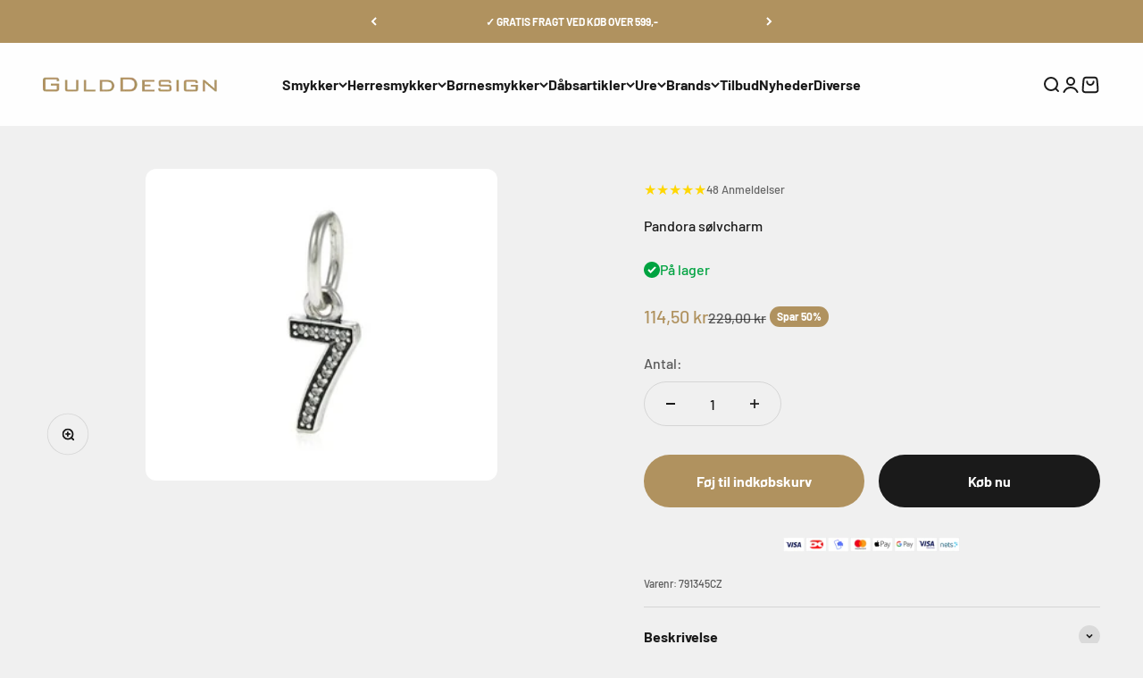

--- FILE ---
content_type: text/html; charset=utf-8
request_url: https://gulddesign.dk/products/pandora-solvcharm-39
body_size: 31660
content:
<!doctype html>

<html lang="da" dir="ltr">
  <head>
    <meta charset="utf-8">
    <meta name="viewport" content="width=device-width, initial-scale=1.0, height=device-height, minimum-scale=1.0, maximum-scale=1.0">
    <meta name="theme-color" content="#ffffff">

    <title>Pandora sølvcharm</title><meta name="description" content="Pandora sølvcharm m/ziakonia. Number seven"><link rel="canonical" href="https://gulddesign.dk/products/pandora-solvcharm-39"><link rel="shortcut icon" href="//gulddesign.dk/cdn/shop/files/salecto_logo_1_1_17.webp?v=1714127230&width=96">
      <link rel="apple-touch-icon" href="//gulddesign.dk/cdn/shop/files/salecto_logo_1_1_17.webp?v=1714127230&width=180"><link rel="preconnect" href="https://cdn.shopify.com">
    <link rel="preconnect" href="https://fonts.shopifycdn.com" crossorigin>
    <link rel="dns-prefetch" href="https://productreviews.shopifycdn.com"><link rel="preload" href="//gulddesign.dk/cdn/fonts/barlow/barlow_n7.691d1d11f150e857dcbc1c10ef03d825bc378d81.woff2" as="font" type="font/woff2" crossorigin><link rel="preload" href="//gulddesign.dk/cdn/fonts/barlow/barlow_n5.a193a1990790eba0cc5cca569d23799830e90f07.woff2" as="font" type="font/woff2" crossorigin><meta property="og:type" content="product">
  <meta property="og:title" content="Pandora sølvcharm">
  <meta property="product:price:amount" content="114,50">
  <meta property="product:price:currency" content="DKK"><meta property="og:image" content="http://gulddesign.dk/cdn/shop/files/791345.jpg?v=1717693658&width=2048">
  <meta property="og:image:secure_url" content="https://gulddesign.dk/cdn/shop/files/791345.jpg?v=1717693658&width=2048">
  <meta property="og:image:width" content="394">
  <meta property="og:image:height" content="350"><meta property="og:description" content="Pandora sølvcharm m/ziakonia. Number seven"><meta property="og:url" content="https://gulddesign.dk/products/pandora-solvcharm-39">
<meta property="og:site_name" content="gulddesign"><meta name="twitter:card" content="summary"><meta name="twitter:title" content="Pandora sølvcharm">
  <meta name="twitter:description" content="Pandora sølvcharm m/ziakonia. Number seven"><meta name="twitter:image" content="https://gulddesign.dk/cdn/shop/files/791345.jpg?crop=center&height=1200&v=1717693658&width=1200">
  <meta name="twitter:image:alt" content=""><script type="application/ld+json">{"@context":"http:\/\/schema.org\/","@id":"\/products\/pandora-solvcharm-39#product","@type":"Product","brand":{"@type":"Brand","name":"Pandora"},"category":"Tilbud","description":"Pandora sølvcharm m\/ziakonia. Number seven","image":"https:\/\/gulddesign.dk\/cdn\/shop\/files\/791345.jpg?v=1717693658\u0026width=1920","name":"Pandora sølvcharm","offers":{"@id":"\/products\/pandora-solvcharm-39?variant=49490790613301#offer","@type":"Offer","availability":"http:\/\/schema.org\/InStock","price":"114.50","priceCurrency":"DKK","url":"https:\/\/gulddesign.dk\/products\/pandora-solvcharm-39?variant=49490790613301"},"sku":"791345CZ","url":"https:\/\/gulddesign.dk\/products\/pandora-solvcharm-39"}</script><script type="application/ld+json">
  {
    "@context": "https://schema.org",
    "@type": "BreadcrumbList",
    "itemListElement": [{
        "@type": "ListItem",
        "position": 1,
        "name": "Startside",
        "item": "https://gulddesign.dk"
      },{
            "@type": "ListItem",
            "position": 2,
            "name": "Pandora sølvcharm",
            "item": "https://gulddesign.dk/products/pandora-solvcharm-39"
          }]
  }
</script><style>/* Typography (heading) */
  @font-face {
  font-family: Barlow;
  font-weight: 700;
  font-style: normal;
  font-display: fallback;
  src: url("//gulddesign.dk/cdn/fonts/barlow/barlow_n7.691d1d11f150e857dcbc1c10ef03d825bc378d81.woff2") format("woff2"),
       url("//gulddesign.dk/cdn/fonts/barlow/barlow_n7.4fdbb1cb7da0e2c2f88492243ffa2b4f91924840.woff") format("woff");
}

@font-face {
  font-family: Barlow;
  font-weight: 700;
  font-style: italic;
  font-display: fallback;
  src: url("//gulddesign.dk/cdn/fonts/barlow/barlow_i7.50e19d6cc2ba5146fa437a5a7443c76d5d730103.woff2") format("woff2"),
       url("//gulddesign.dk/cdn/fonts/barlow/barlow_i7.47e9f98f1b094d912e6fd631cc3fe93d9f40964f.woff") format("woff");
}

/* Typography (body) */
  @font-face {
  font-family: Barlow;
  font-weight: 500;
  font-style: normal;
  font-display: fallback;
  src: url("//gulddesign.dk/cdn/fonts/barlow/barlow_n5.a193a1990790eba0cc5cca569d23799830e90f07.woff2") format("woff2"),
       url("//gulddesign.dk/cdn/fonts/barlow/barlow_n5.ae31c82169b1dc0715609b8cc6a610b917808358.woff") format("woff");
}

@font-face {
  font-family: Barlow;
  font-weight: 500;
  font-style: italic;
  font-display: fallback;
  src: url("//gulddesign.dk/cdn/fonts/barlow/barlow_i5.714d58286997b65cd479af615cfa9bb0a117a573.woff2") format("woff2"),
       url("//gulddesign.dk/cdn/fonts/barlow/barlow_i5.0120f77e6447d3b5df4bbec8ad8c2d029d87fb21.woff") format("woff");
}

@font-face {
  font-family: Barlow;
  font-weight: 700;
  font-style: normal;
  font-display: fallback;
  src: url("//gulddesign.dk/cdn/fonts/barlow/barlow_n7.691d1d11f150e857dcbc1c10ef03d825bc378d81.woff2") format("woff2"),
       url("//gulddesign.dk/cdn/fonts/barlow/barlow_n7.4fdbb1cb7da0e2c2f88492243ffa2b4f91924840.woff") format("woff");
}

@font-face {
  font-family: Barlow;
  font-weight: 700;
  font-style: italic;
  font-display: fallback;
  src: url("//gulddesign.dk/cdn/fonts/barlow/barlow_i7.50e19d6cc2ba5146fa437a5a7443c76d5d730103.woff2") format("woff2"),
       url("//gulddesign.dk/cdn/fonts/barlow/barlow_i7.47e9f98f1b094d912e6fd631cc3fe93d9f40964f.woff") format("woff");
}

:root {
    /**
     * ---------------------------------------------------------------------
     * SPACING VARIABLES
     *
     * We are using a spacing inspired from frameworks like Tailwind CSS.
     * ---------------------------------------------------------------------
     */
    --spacing-0-5: 0.125rem; /* 2px */
    --spacing-1: 0.25rem; /* 4px */
    --spacing-1-5: 0.375rem; /* 6px */
    --spacing-2: 0.5rem; /* 8px */
    --spacing-2-5: 0.625rem; /* 10px */
    --spacing-3: 0.75rem; /* 12px */
    --spacing-3-5: 0.875rem; /* 14px */
    --spacing-4: 1rem; /* 16px */
    --spacing-4-5: 1.125rem; /* 18px */
    --spacing-5: 1.25rem; /* 20px */
    --spacing-5-5: 1.375rem; /* 22px */
    --spacing-6: 1.5rem; /* 24px */
    --spacing-6-5: 1.625rem; /* 26px */
    --spacing-7: 1.75rem; /* 28px */
    --spacing-7-5: 1.875rem; /* 30px */
    --spacing-8: 2rem; /* 32px */
    --spacing-8-5: 2.125rem; /* 34px */
    --spacing-9: 2.25rem; /* 36px */
    --spacing-9-5: 2.375rem; /* 38px */
    --spacing-10: 2.5rem; /* 40px */
    --spacing-11: 2.75rem; /* 44px */
    --spacing-12: 3rem; /* 48px */
    --spacing-14: 3.5rem; /* 56px */
    --spacing-16: 4rem; /* 64px */
    --spacing-18: 4.5rem; /* 72px */
    --spacing-20: 5rem; /* 80px */
    --spacing-24: 6rem; /* 96px */
    --spacing-28: 7rem; /* 112px */
    --spacing-32: 8rem; /* 128px */
    --spacing-36: 9rem; /* 144px */
    --spacing-40: 10rem; /* 160px */
    --spacing-44: 11rem; /* 176px */
    --spacing-48: 12rem; /* 192px */
    --spacing-52: 13rem; /* 208px */
    --spacing-56: 14rem; /* 224px */
    --spacing-60: 15rem; /* 240px */
    --spacing-64: 16rem; /* 256px */
    --spacing-72: 18rem; /* 288px */
    --spacing-80: 20rem; /* 320px */
    --spacing-96: 24rem; /* 384px */

    /* Container */
    --container-max-width: 1600px;
    --container-narrow-max-width: 1350px;
    --container-gutter: var(--spacing-5);
    --section-outer-spacing-block: var(--spacing-12);
    --section-inner-max-spacing-block: var(--spacing-10);
    --section-inner-spacing-inline: var(--container-gutter);
    --section-stack-spacing-block: var(--spacing-8);

    /* Grid gutter */
    --grid-gutter: var(--spacing-5);

    /* Product list settings */
    --product-list-row-gap: var(--spacing-8);
    --product-list-column-gap: var(--grid-gutter);

    /* Form settings */
    --input-gap: var(--spacing-2);
    --input-height: 2.625rem;
    --input-padding-inline: var(--spacing-4);

    /* Other sizes */
    --sticky-area-height: calc(var(--sticky-announcement-bar-enabled, 0) * var(--announcement-bar-height, 0px) + var(--sticky-header-enabled, 0) * var(--header-height, 0px));

    /* RTL support */
    --transform-logical-flip: 1;
    --transform-origin-start: left;
    --transform-origin-end: right;

    /**
     * ---------------------------------------------------------------------
     * TYPOGRAPHY
     * ---------------------------------------------------------------------
     */

    /* Font properties */
    --heading-font-family: Barlow, sans-serif;
    --heading-font-weight: 700;
    --heading-font-style: normal;
    --heading-text-transform: normal;
    --heading-letter-spacing: -0.02em;
    --text-font-family: Barlow, sans-serif;
    --text-font-weight: 500;
    --text-font-style: normal;
    --text-letter-spacing: 0.0em;

    /* Font sizes */
    --text-h0: 3rem;
    --text-h1: 2.5rem;
    --text-h2: 2rem;
    --text-h3: 1.5rem;
    --text-h4: 1.375rem;
    --text-h5: 1.125rem;
    --text-h6: 1rem;
    --text-xs: 0.6875rem;
    --text-sm: 0.75rem;
    --text-base: 0.875rem;
    --text-lg: 1.125rem;

    /**
     * ---------------------------------------------------------------------
     * COLORS
     * ---------------------------------------------------------------------
     */

    /* Color settings */--accent: 26 26 26;
    --text-primary: 26 26 26;
    --background-primary: 240 240 240;
    --dialog-background: 255 255 255;
    --border-color: var(--text-color, var(--text-primary)) / 0.12;

    /* Button colors */
    --button-background-primary: 26 26 26;
    --button-text-primary: 255 255 255;
    --button-background-secondary: 176 146 95;
    --button-text-secondary: 255 255 255;

    /* Status colors */
    --success-background: 224 244 232;
    --success-text: 0 163 65;
    --warning-background: 255 246 233;
    --warning-text: 255 183 74;
    --error-background: 254 231 231;
    --error-text: 248 58 58;

    /* Product colors */
    --on-sale-text: 176 146 95;
    --on-sale-badge-background: 176 146 95;
    --on-sale-badge-text: 255 255 255;
    --sold-out-badge-background: 0 0 0;
    --sold-out-badge-text: 255 255 255;
    --primary-badge-background: 128 60 238;
    --primary-badge-text: 255 255 255;
    --star-color: 255 183 74;
    --product-card-background: 255 255 255;
    --product-card-text: 26 26 26;

    /* Header colors */
    --header-background: 255 255 255;
    --header-text: 26 26 26;

    /* Footer colors */
    --footer-background: 176 146 95;
    --footer-text: 255 255 255;

    /* Rounded variables (used for border radius) */
    --rounded-xs: 0.25rem;
    --rounded-sm: 0.375rem;
    --rounded: 0.75rem;
    --rounded-lg: 1.5rem;
    --rounded-full: 9999px;

    --rounded-button: 3.75rem;
    --rounded-input: 0.5rem;

    /* Box shadow */
    --shadow-sm: 0 2px 8px rgb(var(--text-primary) / 0.1);
    --shadow: 0 5px 15px rgb(var(--text-primary) / 0.1);
    --shadow-md: 0 5px 30px rgb(var(--text-primary) / 0.1);
    --shadow-block: 0px 18px 50px rgb(var(--text-primary) / 0.1);

    /**
     * ---------------------------------------------------------------------
     * OTHER
     * ---------------------------------------------------------------------
     */

    --cursor-close-svg-url: url(//gulddesign.dk/cdn/shop/t/5/assets/cursor-close.svg?v=147174565022153725511725781222);
    --cursor-zoom-in-svg-url: url(//gulddesign.dk/cdn/shop/t/5/assets/cursor-zoom-in.svg?v=154953035094101115921725781222);
    --cursor-zoom-out-svg-url: url(//gulddesign.dk/cdn/shop/t/5/assets/cursor-zoom-out.svg?v=16155520337305705181725781222);
    --checkmark-svg-url: url(//gulddesign.dk/cdn/shop/t/5/assets/checkmark.svg?v=77552481021870063511725781222);
  }

  [dir="rtl"]:root {
    /* RTL support */
    --transform-logical-flip: -1;
    --transform-origin-start: right;
    --transform-origin-end: left;
  }

  @media screen and (min-width: 700px) {
    :root {
      /* Typography (font size) */
      --text-h0: 4rem;
      --text-h1: 3rem;
      --text-h2: 2.5rem;
      --text-h3: 2rem;
      --text-h4: 1.625rem;
      --text-h5: 1.25rem;
      --text-h6: 1.125rem;

      --text-xs: 0.75rem;
      --text-sm: 0.875rem;
      --text-base: 1.0rem;
      --text-lg: 1.25rem;

      /* Spacing */
      --container-gutter: 2rem;
      --section-outer-spacing-block: var(--spacing-16);
      --section-inner-max-spacing-block: var(--spacing-12);
      --section-inner-spacing-inline: var(--spacing-12);
      --section-stack-spacing-block: var(--spacing-12);

      /* Grid gutter */
      --grid-gutter: var(--spacing-6);

      /* Product list settings */
      --product-list-row-gap: var(--spacing-12);

      /* Form settings */
      --input-gap: 1rem;
      --input-height: 3.125rem;
      --input-padding-inline: var(--spacing-5);
    }
  }

  @media screen and (min-width: 1000px) {
    :root {
      /* Spacing settings */
      --container-gutter: var(--spacing-12);
      --section-outer-spacing-block: var(--spacing-18);
      --section-inner-max-spacing-block: var(--spacing-16);
      --section-inner-spacing-inline: var(--spacing-16);
      --section-stack-spacing-block: var(--spacing-12);
    }
  }

  @media screen and (min-width: 1150px) {
    :root {
      /* Spacing settings */
      --container-gutter: var(--spacing-12);
      --section-outer-spacing-block: var(--spacing-20);
      --section-inner-max-spacing-block: var(--spacing-16);
      --section-inner-spacing-inline: var(--spacing-16);
      --section-stack-spacing-block: var(--spacing-12);
    }
  }

  @media screen and (min-width: 1400px) {
    :root {
      /* Typography (font size) */
      --text-h0: 5rem;
      --text-h1: 3.75rem;
      --text-h2: 3rem;
      --text-h3: 2.25rem;
      --text-h4: 2rem;
      --text-h5: 1.5rem;
      --text-h6: 1.25rem;

      --section-outer-spacing-block: var(--spacing-24);
      --section-inner-max-spacing-block: var(--spacing-18);
      --section-inner-spacing-inline: var(--spacing-18);
    }
  }

  @media screen and (min-width: 1600px) {
    :root {
      --section-outer-spacing-block: var(--spacing-24);
      --section-inner-max-spacing-block: var(--spacing-20);
      --section-inner-spacing-inline: var(--spacing-20);
    }
  }

  /**
   * ---------------------------------------------------------------------
   * LIQUID DEPENDANT CSS
   *
   * Our main CSS is Liquid free, but some very specific features depend on
   * theme settings, so we have them here
   * ---------------------------------------------------------------------
   */@media screen and (pointer: fine) {
        .button:not([disabled]):hover, .btn:not([disabled]):hover, .shopify-payment-button__button--unbranded:not([disabled]):hover {
          --button-background-opacity: 0.85;
        }

        .button--subdued:not([disabled]):hover {
          --button-background: var(--text-color) / .05 !important;
        }
      }</style><script>
  // This allows to expose several variables to the global scope, to be used in scripts
  window.themeVariables = {
    settings: {
      showPageTransition: false,
      headingApparition: "split_clip",
      pageType: "product",
      moneyFormat: "{{amount_with_comma_separator}} kr",
      moneyWithCurrencyFormat: "{{amount_with_comma_separator}} DKK",
      currencyCodeEnabled: false,
      cartType: "popover",
      showDiscount: true,
      discountMode: "percentage"
    },

    strings: {
      accessibilityClose: "Luk",
      accessibilityNext: "Næste",
      accessibilityPrevious: "Forrige",
      addToCartButton: "Føj til indkøbskurv",
      soldOutButton: "Udsolgt",
      preOrderButton: "Forudbestil",
      unavailableButton: "Ikke tilgængelig",
      closeGallery: "Luk gallery",
      zoomGallery: "Zoom",
      errorGallery: "Billede kunne ikke indlæses",
      soldOutBadge: "Udsolgt",
      discountBadge: "Spar @@",
      sku: "Varenr:",
      searchNoResults: "Ingen resultater blev fundet.",
      addOrderNote: "Tilføj bemærkning til ordre",
      editOrderNote: "Rediger bemærkning til ordre",
      shippingEstimatorNoResults: "Beklager, vi sender ikke til din adresse.",
      shippingEstimatorOneResult: "Der er én leveringspris for din adresse:",
      shippingEstimatorMultipleResults: "Der er flere leveringspriser for din adresse:",
      shippingEstimatorError: "Der opstod en eller flere fejl under hentning af leveringspriser:"
    },

    breakpoints: {
      'sm': 'screen and (min-width: 700px)',
      'md': 'screen and (min-width: 1000px)',
      'lg': 'screen and (min-width: 1150px)',
      'xl': 'screen and (min-width: 1400px)',

      'sm-max': 'screen and (max-width: 699px)',
      'md-max': 'screen and (max-width: 999px)',
      'lg-max': 'screen and (max-width: 1149px)',
      'xl-max': 'screen and (max-width: 1399px)'
    }
  };// For detecting native share
  document.documentElement.classList.add(`native-share--${navigator.share ? 'enabled' : 'disabled'}`);// We save the product ID in local storage to be eventually used for recently viewed section
    try {
      const recentlyViewedProducts = new Set(JSON.parse(localStorage.getItem('theme:recently-viewed-products') || '[]'));

      recentlyViewedProducts.delete(9627361444149); // Delete first to re-move the product
      recentlyViewedProducts.add(9627361444149);

      localStorage.setItem('theme:recently-viewed-products', JSON.stringify(Array.from(recentlyViewedProducts.values()).reverse()));
    } catch (e) {
      // Safari in private mode does not allow setting item, we silently fail
    }</script><script type="module" src="//gulddesign.dk/cdn/shop/t/5/assets/vendor.min.js?v=52426788336887041471725781222"></script>
    <script type="module" src="//gulddesign.dk/cdn/shop/t/5/assets/theme.js?v=23268324725356416291725783887"></script>
    <script type="module" src="//gulddesign.dk/cdn/shop/t/5/assets/sections.js?v=34337734661292490591725786076"></script>

    <script>window.performance && window.performance.mark && window.performance.mark('shopify.content_for_header.start');</script><meta id="shopify-digital-wallet" name="shopify-digital-wallet" content="/87276060981/digital_wallets/dialog">
<link rel="alternate" type="application/json+oembed" href="https://gulddesign.dk/products/pandora-solvcharm-39.oembed">
<script async="async" src="/checkouts/internal/preloads.js?locale=da-DK"></script>
<script id="shopify-features" type="application/json">{"accessToken":"d4528d7eeb69aeb83c7e374366ecc8e0","betas":["rich-media-storefront-analytics"],"domain":"gulddesign.dk","predictiveSearch":true,"shopId":87276060981,"locale":"da"}</script>
<script>var Shopify = Shopify || {};
Shopify.shop = "gulddesign.myshopify.com";
Shopify.locale = "da";
Shopify.currency = {"active":"DKK","rate":"1.0"};
Shopify.country = "DK";
Shopify.theme = {"name":"Updated copy of Impact | SKU Search","id":172627493173,"schema_name":"Impact","schema_version":"5.4.1","theme_store_id":1190,"role":"main"};
Shopify.theme.handle = "null";
Shopify.theme.style = {"id":null,"handle":null};
Shopify.cdnHost = "gulddesign.dk/cdn";
Shopify.routes = Shopify.routes || {};
Shopify.routes.root = "/";</script>
<script type="module">!function(o){(o.Shopify=o.Shopify||{}).modules=!0}(window);</script>
<script>!function(o){function n(){var o=[];function n(){o.push(Array.prototype.slice.apply(arguments))}return n.q=o,n}var t=o.Shopify=o.Shopify||{};t.loadFeatures=n(),t.autoloadFeatures=n()}(window);</script>
<script id="shop-js-analytics" type="application/json">{"pageType":"product"}</script>
<script defer="defer" async type="module" src="//gulddesign.dk/cdn/shopifycloud/shop-js/modules/v2/client.init-shop-cart-sync_ByjAFD2B.da.esm.js"></script>
<script defer="defer" async type="module" src="//gulddesign.dk/cdn/shopifycloud/shop-js/modules/v2/chunk.common_D-UimmQe.esm.js"></script>
<script defer="defer" async type="module" src="//gulddesign.dk/cdn/shopifycloud/shop-js/modules/v2/chunk.modal_C_zrfWbZ.esm.js"></script>
<script type="module">
  await import("//gulddesign.dk/cdn/shopifycloud/shop-js/modules/v2/client.init-shop-cart-sync_ByjAFD2B.da.esm.js");
await import("//gulddesign.dk/cdn/shopifycloud/shop-js/modules/v2/chunk.common_D-UimmQe.esm.js");
await import("//gulddesign.dk/cdn/shopifycloud/shop-js/modules/v2/chunk.modal_C_zrfWbZ.esm.js");

  window.Shopify.SignInWithShop?.initShopCartSync?.({"fedCMEnabled":true,"windoidEnabled":true});

</script>
<script id="__st">var __st={"a":87276060981,"offset":3600,"reqid":"ca50b98a-791e-4f31-a41a-a7a8193eb6af-1769319441","pageurl":"gulddesign.dk\/products\/pandora-solvcharm-39","u":"c1c8b9cea20a","p":"product","rtyp":"product","rid":9627361444149};</script>
<script>window.ShopifyPaypalV4VisibilityTracking = true;</script>
<script id="captcha-bootstrap">!function(){'use strict';const t='contact',e='account',n='new_comment',o=[[t,t],['blogs',n],['comments',n],[t,'customer']],c=[[e,'customer_login'],[e,'guest_login'],[e,'recover_customer_password'],[e,'create_customer']],r=t=>t.map((([t,e])=>`form[action*='/${t}']:not([data-nocaptcha='true']) input[name='form_type'][value='${e}']`)).join(','),a=t=>()=>t?[...document.querySelectorAll(t)].map((t=>t.form)):[];function s(){const t=[...o],e=r(t);return a(e)}const i='password',u='form_key',d=['recaptcha-v3-token','g-recaptcha-response','h-captcha-response',i],f=()=>{try{return window.sessionStorage}catch{return}},m='__shopify_v',_=t=>t.elements[u];function p(t,e,n=!1){try{const o=window.sessionStorage,c=JSON.parse(o.getItem(e)),{data:r}=function(t){const{data:e,action:n}=t;return t[m]||n?{data:e,action:n}:{data:t,action:n}}(c);for(const[e,n]of Object.entries(r))t.elements[e]&&(t.elements[e].value=n);n&&o.removeItem(e)}catch(o){console.error('form repopulation failed',{error:o})}}const l='form_type',E='cptcha';function T(t){t.dataset[E]=!0}const w=window,h=w.document,L='Shopify',v='ce_forms',y='captcha';let A=!1;((t,e)=>{const n=(g='f06e6c50-85a8-45c8-87d0-21a2b65856fe',I='https://cdn.shopify.com/shopifycloud/storefront-forms-hcaptcha/ce_storefront_forms_captcha_hcaptcha.v1.5.2.iife.js',D={infoText:'Beskyttet af hCaptcha',privacyText:'Beskyttelse af persondata',termsText:'Vilkår'},(t,e,n)=>{const o=w[L][v],c=o.bindForm;if(c)return c(t,g,e,D).then(n);var r;o.q.push([[t,g,e,D],n]),r=I,A||(h.body.append(Object.assign(h.createElement('script'),{id:'captcha-provider',async:!0,src:r})),A=!0)});var g,I,D;w[L]=w[L]||{},w[L][v]=w[L][v]||{},w[L][v].q=[],w[L][y]=w[L][y]||{},w[L][y].protect=function(t,e){n(t,void 0,e),T(t)},Object.freeze(w[L][y]),function(t,e,n,w,h,L){const[v,y,A,g]=function(t,e,n){const i=e?o:[],u=t?c:[],d=[...i,...u],f=r(d),m=r(i),_=r(d.filter((([t,e])=>n.includes(e))));return[a(f),a(m),a(_),s()]}(w,h,L),I=t=>{const e=t.target;return e instanceof HTMLFormElement?e:e&&e.form},D=t=>v().includes(t);t.addEventListener('submit',(t=>{const e=I(t);if(!e)return;const n=D(e)&&!e.dataset.hcaptchaBound&&!e.dataset.recaptchaBound,o=_(e),c=g().includes(e)&&(!o||!o.value);(n||c)&&t.preventDefault(),c&&!n&&(function(t){try{if(!f())return;!function(t){const e=f();if(!e)return;const n=_(t);if(!n)return;const o=n.value;o&&e.removeItem(o)}(t);const e=Array.from(Array(32),(()=>Math.random().toString(36)[2])).join('');!function(t,e){_(t)||t.append(Object.assign(document.createElement('input'),{type:'hidden',name:u})),t.elements[u].value=e}(t,e),function(t,e){const n=f();if(!n)return;const o=[...t.querySelectorAll(`input[type='${i}']`)].map((({name:t})=>t)),c=[...d,...o],r={};for(const[a,s]of new FormData(t).entries())c.includes(a)||(r[a]=s);n.setItem(e,JSON.stringify({[m]:1,action:t.action,data:r}))}(t,e)}catch(e){console.error('failed to persist form',e)}}(e),e.submit())}));const S=(t,e)=>{t&&!t.dataset[E]&&(n(t,e.some((e=>e===t))),T(t))};for(const o of['focusin','change'])t.addEventListener(o,(t=>{const e=I(t);D(e)&&S(e,y())}));const B=e.get('form_key'),M=e.get(l),P=B&&M;t.addEventListener('DOMContentLoaded',(()=>{const t=y();if(P)for(const e of t)e.elements[l].value===M&&p(e,B);[...new Set([...A(),...v().filter((t=>'true'===t.dataset.shopifyCaptcha))])].forEach((e=>S(e,t)))}))}(h,new URLSearchParams(w.location.search),n,t,e,['guest_login'])})(!0,!0)}();</script>
<script integrity="sha256-4kQ18oKyAcykRKYeNunJcIwy7WH5gtpwJnB7kiuLZ1E=" data-source-attribution="shopify.loadfeatures" defer="defer" src="//gulddesign.dk/cdn/shopifycloud/storefront/assets/storefront/load_feature-a0a9edcb.js" crossorigin="anonymous"></script>
<script data-source-attribution="shopify.dynamic_checkout.dynamic.init">var Shopify=Shopify||{};Shopify.PaymentButton=Shopify.PaymentButton||{isStorefrontPortableWallets:!0,init:function(){window.Shopify.PaymentButton.init=function(){};var t=document.createElement("script");t.src="https://gulddesign.dk/cdn/shopifycloud/portable-wallets/latest/portable-wallets.da.js",t.type="module",document.head.appendChild(t)}};
</script>
<script data-source-attribution="shopify.dynamic_checkout.buyer_consent">
  function portableWalletsHideBuyerConsent(e){var t=document.getElementById("shopify-buyer-consent"),n=document.getElementById("shopify-subscription-policy-button");t&&n&&(t.classList.add("hidden"),t.setAttribute("aria-hidden","true"),n.removeEventListener("click",e))}function portableWalletsShowBuyerConsent(e){var t=document.getElementById("shopify-buyer-consent"),n=document.getElementById("shopify-subscription-policy-button");t&&n&&(t.classList.remove("hidden"),t.removeAttribute("aria-hidden"),n.addEventListener("click",e))}window.Shopify?.PaymentButton&&(window.Shopify.PaymentButton.hideBuyerConsent=portableWalletsHideBuyerConsent,window.Shopify.PaymentButton.showBuyerConsent=portableWalletsShowBuyerConsent);
</script>
<script>
  function portableWalletsCleanup(e){e&&e.src&&console.error("Failed to load portable wallets script "+e.src);var t=document.querySelectorAll("shopify-accelerated-checkout .shopify-payment-button__skeleton, shopify-accelerated-checkout-cart .wallet-cart-button__skeleton"),e=document.getElementById("shopify-buyer-consent");for(let e=0;e<t.length;e++)t[e].remove();e&&e.remove()}function portableWalletsNotLoadedAsModule(e){e instanceof ErrorEvent&&"string"==typeof e.message&&e.message.includes("import.meta")&&"string"==typeof e.filename&&e.filename.includes("portable-wallets")&&(window.removeEventListener("error",portableWalletsNotLoadedAsModule),window.Shopify.PaymentButton.failedToLoad=e,"loading"===document.readyState?document.addEventListener("DOMContentLoaded",window.Shopify.PaymentButton.init):window.Shopify.PaymentButton.init())}window.addEventListener("error",portableWalletsNotLoadedAsModule);
</script>

<script type="module" src="https://gulddesign.dk/cdn/shopifycloud/portable-wallets/latest/portable-wallets.da.js" onError="portableWalletsCleanup(this)" crossorigin="anonymous"></script>
<script nomodule>
  document.addEventListener("DOMContentLoaded", portableWalletsCleanup);
</script>

<script id='scb4127' type='text/javascript' async='' src='https://gulddesign.dk/cdn/shopifycloud/privacy-banner/storefront-banner.js'></script><link id="shopify-accelerated-checkout-styles" rel="stylesheet" media="screen" href="https://gulddesign.dk/cdn/shopifycloud/portable-wallets/latest/accelerated-checkout-backwards-compat.css" crossorigin="anonymous">
<style id="shopify-accelerated-checkout-cart">
        #shopify-buyer-consent {
  margin-top: 1em;
  display: inline-block;
  width: 100%;
}

#shopify-buyer-consent.hidden {
  display: none;
}

#shopify-subscription-policy-button {
  background: none;
  border: none;
  padding: 0;
  text-decoration: underline;
  font-size: inherit;
  cursor: pointer;
}

#shopify-subscription-policy-button::before {
  box-shadow: none;
}

      </style>

<script>window.performance && window.performance.mark && window.performance.mark('shopify.content_for_header.end');</script>
<link href="//gulddesign.dk/cdn/shop/t/5/assets/theme.css?v=181799825845893952421725781222" rel="stylesheet" type="text/css" media="all" /><meta name="google-site-verification" content="o95xQxNdKWqS2Q8vRdSEgvWfTV8d8BGOdPEz6OX4tJk" />
<!-- BEGIN app block: shopify://apps/simprosys-google-shopping-feed/blocks/core_settings_block/1f0b859e-9fa6-4007-97e8-4513aff5ff3b --><!-- BEGIN: GSF App Core Tags & Scripts by Simprosys Google Shopping Feed -->

    <!-- BEGIN app snippet: gsf_verification_code -->
    <meta name="google-site-verification" content="o95xQxNdKWqS2Q8vRdSEgvWfTV8d8BGOdPEz6OX4tJk" />



<!-- END app snippet -->









<!-- END: GSF App Core Tags & Scripts by Simprosys Google Shopping Feed -->
<!-- END app block --><script src="https://cdn.shopify.com/extensions/4e276193-403c-423f-833c-fefed71819cf/forms-2298/assets/shopify-forms-loader.js" type="text/javascript" defer="defer"></script>
<link href="https://monorail-edge.shopifysvc.com" rel="dns-prefetch">
<script>(function(){if ("sendBeacon" in navigator && "performance" in window) {try {var session_token_from_headers = performance.getEntriesByType('navigation')[0].serverTiming.find(x => x.name == '_s').description;} catch {var session_token_from_headers = undefined;}var session_cookie_matches = document.cookie.match(/_shopify_s=([^;]*)/);var session_token_from_cookie = session_cookie_matches && session_cookie_matches.length === 2 ? session_cookie_matches[1] : "";var session_token = session_token_from_headers || session_token_from_cookie || "";function handle_abandonment_event(e) {var entries = performance.getEntries().filter(function(entry) {return /monorail-edge.shopifysvc.com/.test(entry.name);});if (!window.abandonment_tracked && entries.length === 0) {window.abandonment_tracked = true;var currentMs = Date.now();var navigation_start = performance.timing.navigationStart;var payload = {shop_id: 87276060981,url: window.location.href,navigation_start,duration: currentMs - navigation_start,session_token,page_type: "product"};window.navigator.sendBeacon("https://monorail-edge.shopifysvc.com/v1/produce", JSON.stringify({schema_id: "online_store_buyer_site_abandonment/1.1",payload: payload,metadata: {event_created_at_ms: currentMs,event_sent_at_ms: currentMs}}));}}window.addEventListener('pagehide', handle_abandonment_event);}}());</script>
<script id="web-pixels-manager-setup">(function e(e,d,r,n,o){if(void 0===o&&(o={}),!Boolean(null===(a=null===(i=window.Shopify)||void 0===i?void 0:i.analytics)||void 0===a?void 0:a.replayQueue)){var i,a;window.Shopify=window.Shopify||{};var t=window.Shopify;t.analytics=t.analytics||{};var s=t.analytics;s.replayQueue=[],s.publish=function(e,d,r){return s.replayQueue.push([e,d,r]),!0};try{self.performance.mark("wpm:start")}catch(e){}var l=function(){var e={modern:/Edge?\/(1{2}[4-9]|1[2-9]\d|[2-9]\d{2}|\d{4,})\.\d+(\.\d+|)|Firefox\/(1{2}[4-9]|1[2-9]\d|[2-9]\d{2}|\d{4,})\.\d+(\.\d+|)|Chrom(ium|e)\/(9{2}|\d{3,})\.\d+(\.\d+|)|(Maci|X1{2}).+ Version\/(15\.\d+|(1[6-9]|[2-9]\d|\d{3,})\.\d+)([,.]\d+|)( \(\w+\)|)( Mobile\/\w+|) Safari\/|Chrome.+OPR\/(9{2}|\d{3,})\.\d+\.\d+|(CPU[ +]OS|iPhone[ +]OS|CPU[ +]iPhone|CPU IPhone OS|CPU iPad OS)[ +]+(15[._]\d+|(1[6-9]|[2-9]\d|\d{3,})[._]\d+)([._]\d+|)|Android:?[ /-](13[3-9]|1[4-9]\d|[2-9]\d{2}|\d{4,})(\.\d+|)(\.\d+|)|Android.+Firefox\/(13[5-9]|1[4-9]\d|[2-9]\d{2}|\d{4,})\.\d+(\.\d+|)|Android.+Chrom(ium|e)\/(13[3-9]|1[4-9]\d|[2-9]\d{2}|\d{4,})\.\d+(\.\d+|)|SamsungBrowser\/([2-9]\d|\d{3,})\.\d+/,legacy:/Edge?\/(1[6-9]|[2-9]\d|\d{3,})\.\d+(\.\d+|)|Firefox\/(5[4-9]|[6-9]\d|\d{3,})\.\d+(\.\d+|)|Chrom(ium|e)\/(5[1-9]|[6-9]\d|\d{3,})\.\d+(\.\d+|)([\d.]+$|.*Safari\/(?![\d.]+ Edge\/[\d.]+$))|(Maci|X1{2}).+ Version\/(10\.\d+|(1[1-9]|[2-9]\d|\d{3,})\.\d+)([,.]\d+|)( \(\w+\)|)( Mobile\/\w+|) Safari\/|Chrome.+OPR\/(3[89]|[4-9]\d|\d{3,})\.\d+\.\d+|(CPU[ +]OS|iPhone[ +]OS|CPU[ +]iPhone|CPU IPhone OS|CPU iPad OS)[ +]+(10[._]\d+|(1[1-9]|[2-9]\d|\d{3,})[._]\d+)([._]\d+|)|Android:?[ /-](13[3-9]|1[4-9]\d|[2-9]\d{2}|\d{4,})(\.\d+|)(\.\d+|)|Mobile Safari.+OPR\/([89]\d|\d{3,})\.\d+\.\d+|Android.+Firefox\/(13[5-9]|1[4-9]\d|[2-9]\d{2}|\d{4,})\.\d+(\.\d+|)|Android.+Chrom(ium|e)\/(13[3-9]|1[4-9]\d|[2-9]\d{2}|\d{4,})\.\d+(\.\d+|)|Android.+(UC? ?Browser|UCWEB|U3)[ /]?(15\.([5-9]|\d{2,})|(1[6-9]|[2-9]\d|\d{3,})\.\d+)\.\d+|SamsungBrowser\/(5\.\d+|([6-9]|\d{2,})\.\d+)|Android.+MQ{2}Browser\/(14(\.(9|\d{2,})|)|(1[5-9]|[2-9]\d|\d{3,})(\.\d+|))(\.\d+|)|K[Aa][Ii]OS\/(3\.\d+|([4-9]|\d{2,})\.\d+)(\.\d+|)/},d=e.modern,r=e.legacy,n=navigator.userAgent;return n.match(d)?"modern":n.match(r)?"legacy":"unknown"}(),u="modern"===l?"modern":"legacy",c=(null!=n?n:{modern:"",legacy:""})[u],f=function(e){return[e.baseUrl,"/wpm","/b",e.hashVersion,"modern"===e.buildTarget?"m":"l",".js"].join("")}({baseUrl:d,hashVersion:r,buildTarget:u}),m=function(e){var d=e.version,r=e.bundleTarget,n=e.surface,o=e.pageUrl,i=e.monorailEndpoint;return{emit:function(e){var a=e.status,t=e.errorMsg,s=(new Date).getTime(),l=JSON.stringify({metadata:{event_sent_at_ms:s},events:[{schema_id:"web_pixels_manager_load/3.1",payload:{version:d,bundle_target:r,page_url:o,status:a,surface:n,error_msg:t},metadata:{event_created_at_ms:s}}]});if(!i)return console&&console.warn&&console.warn("[Web Pixels Manager] No Monorail endpoint provided, skipping logging."),!1;try{return self.navigator.sendBeacon.bind(self.navigator)(i,l)}catch(e){}var u=new XMLHttpRequest;try{return u.open("POST",i,!0),u.setRequestHeader("Content-Type","text/plain"),u.send(l),!0}catch(e){return console&&console.warn&&console.warn("[Web Pixels Manager] Got an unhandled error while logging to Monorail."),!1}}}}({version:r,bundleTarget:l,surface:e.surface,pageUrl:self.location.href,monorailEndpoint:e.monorailEndpoint});try{o.browserTarget=l,function(e){var d=e.src,r=e.async,n=void 0===r||r,o=e.onload,i=e.onerror,a=e.sri,t=e.scriptDataAttributes,s=void 0===t?{}:t,l=document.createElement("script"),u=document.querySelector("head"),c=document.querySelector("body");if(l.async=n,l.src=d,a&&(l.integrity=a,l.crossOrigin="anonymous"),s)for(var f in s)if(Object.prototype.hasOwnProperty.call(s,f))try{l.dataset[f]=s[f]}catch(e){}if(o&&l.addEventListener("load",o),i&&l.addEventListener("error",i),u)u.appendChild(l);else{if(!c)throw new Error("Did not find a head or body element to append the script");c.appendChild(l)}}({src:f,async:!0,onload:function(){if(!function(){var e,d;return Boolean(null===(d=null===(e=window.Shopify)||void 0===e?void 0:e.analytics)||void 0===d?void 0:d.initialized)}()){var d=window.webPixelsManager.init(e)||void 0;if(d){var r=window.Shopify.analytics;r.replayQueue.forEach((function(e){var r=e[0],n=e[1],o=e[2];d.publishCustomEvent(r,n,o)})),r.replayQueue=[],r.publish=d.publishCustomEvent,r.visitor=d.visitor,r.initialized=!0}}},onerror:function(){return m.emit({status:"failed",errorMsg:"".concat(f," has failed to load")})},sri:function(e){var d=/^sha384-[A-Za-z0-9+/=]+$/;return"string"==typeof e&&d.test(e)}(c)?c:"",scriptDataAttributes:o}),m.emit({status:"loading"})}catch(e){m.emit({status:"failed",errorMsg:(null==e?void 0:e.message)||"Unknown error"})}}})({shopId: 87276060981,storefrontBaseUrl: "https://gulddesign.dk",extensionsBaseUrl: "https://extensions.shopifycdn.com/cdn/shopifycloud/web-pixels-manager",monorailEndpoint: "https://monorail-edge.shopifysvc.com/unstable/produce_batch",surface: "storefront-renderer",enabledBetaFlags: ["2dca8a86"],webPixelsConfigList: [{"id":"1675264376","configuration":"{\"account_ID\":\"981292\",\"google_analytics_tracking_tag\":\"1\",\"measurement_id\":\"2\",\"api_secret\":\"3\",\"shop_settings\":\"{\\\"custom_pixel_script\\\":\\\"https:\\\\\\\/\\\\\\\/storage.googleapis.com\\\\\\\/gsf-scripts\\\\\\\/custom-pixels\\\\\\\/gulddesign.js\\\"}\"}","eventPayloadVersion":"v1","runtimeContext":"LAX","scriptVersion":"c6b888297782ed4a1cba19cda43d6625","type":"APP","apiClientId":1558137,"privacyPurposes":[],"dataSharingAdjustments":{"protectedCustomerApprovalScopes":["read_customer_address","read_customer_email","read_customer_name","read_customer_personal_data","read_customer_phone"]}},{"id":"107741493","eventPayloadVersion":"1","runtimeContext":"LAX","scriptVersion":"4","type":"CUSTOM","privacyPurposes":[],"name":"Simprosys Custom Pixe"},{"id":"shopify-app-pixel","configuration":"{}","eventPayloadVersion":"v1","runtimeContext":"STRICT","scriptVersion":"0450","apiClientId":"shopify-pixel","type":"APP","privacyPurposes":["ANALYTICS","MARKETING"]},{"id":"shopify-custom-pixel","eventPayloadVersion":"v1","runtimeContext":"LAX","scriptVersion":"0450","apiClientId":"shopify-pixel","type":"CUSTOM","privacyPurposes":["ANALYTICS","MARKETING"]}],isMerchantRequest: false,initData: {"shop":{"name":"gulddesign","paymentSettings":{"currencyCode":"DKK"},"myshopifyDomain":"gulddesign.myshopify.com","countryCode":"DK","storefrontUrl":"https:\/\/gulddesign.dk"},"customer":null,"cart":null,"checkout":null,"productVariants":[{"price":{"amount":114.5,"currencyCode":"DKK"},"product":{"title":"Pandora sølvcharm","vendor":"Pandora","id":"9627361444149","untranslatedTitle":"Pandora sølvcharm","url":"\/products\/pandora-solvcharm-39","type":"Tilbud"},"id":"49490790613301","image":{"src":"\/\/gulddesign.dk\/cdn\/shop\/files\/791345.jpg?v=1717693658"},"sku":"791345CZ","title":"Default Title","untranslatedTitle":"Default Title"}],"purchasingCompany":null},},"https://gulddesign.dk/cdn","fcfee988w5aeb613cpc8e4bc33m6693e112",{"modern":"","legacy":""},{"shopId":"87276060981","storefrontBaseUrl":"https:\/\/gulddesign.dk","extensionBaseUrl":"https:\/\/extensions.shopifycdn.com\/cdn\/shopifycloud\/web-pixels-manager","surface":"storefront-renderer","enabledBetaFlags":"[\"2dca8a86\"]","isMerchantRequest":"false","hashVersion":"fcfee988w5aeb613cpc8e4bc33m6693e112","publish":"custom","events":"[[\"page_viewed\",{}],[\"product_viewed\",{\"productVariant\":{\"price\":{\"amount\":114.5,\"currencyCode\":\"DKK\"},\"product\":{\"title\":\"Pandora sølvcharm\",\"vendor\":\"Pandora\",\"id\":\"9627361444149\",\"untranslatedTitle\":\"Pandora sølvcharm\",\"url\":\"\/products\/pandora-solvcharm-39\",\"type\":\"Tilbud\"},\"id\":\"49490790613301\",\"image\":{\"src\":\"\/\/gulddesign.dk\/cdn\/shop\/files\/791345.jpg?v=1717693658\"},\"sku\":\"791345CZ\",\"title\":\"Default Title\",\"untranslatedTitle\":\"Default Title\"}}]]"});</script><script>
  window.ShopifyAnalytics = window.ShopifyAnalytics || {};
  window.ShopifyAnalytics.meta = window.ShopifyAnalytics.meta || {};
  window.ShopifyAnalytics.meta.currency = 'DKK';
  var meta = {"product":{"id":9627361444149,"gid":"gid:\/\/shopify\/Product\/9627361444149","vendor":"Pandora","type":"Tilbud","handle":"pandora-solvcharm-39","variants":[{"id":49490790613301,"price":11450,"name":"Pandora sølvcharm","public_title":null,"sku":"791345CZ"}],"remote":false},"page":{"pageType":"product","resourceType":"product","resourceId":9627361444149,"requestId":"ca50b98a-791e-4f31-a41a-a7a8193eb6af-1769319441"}};
  for (var attr in meta) {
    window.ShopifyAnalytics.meta[attr] = meta[attr];
  }
</script>
<script class="analytics">
  (function () {
    var customDocumentWrite = function(content) {
      var jquery = null;

      if (window.jQuery) {
        jquery = window.jQuery;
      } else if (window.Checkout && window.Checkout.$) {
        jquery = window.Checkout.$;
      }

      if (jquery) {
        jquery('body').append(content);
      }
    };

    var hasLoggedConversion = function(token) {
      if (token) {
        return document.cookie.indexOf('loggedConversion=' + token) !== -1;
      }
      return false;
    }

    var setCookieIfConversion = function(token) {
      if (token) {
        var twoMonthsFromNow = new Date(Date.now());
        twoMonthsFromNow.setMonth(twoMonthsFromNow.getMonth() + 2);

        document.cookie = 'loggedConversion=' + token + '; expires=' + twoMonthsFromNow;
      }
    }

    var trekkie = window.ShopifyAnalytics.lib = window.trekkie = window.trekkie || [];
    if (trekkie.integrations) {
      return;
    }
    trekkie.methods = [
      'identify',
      'page',
      'ready',
      'track',
      'trackForm',
      'trackLink'
    ];
    trekkie.factory = function(method) {
      return function() {
        var args = Array.prototype.slice.call(arguments);
        args.unshift(method);
        trekkie.push(args);
        return trekkie;
      };
    };
    for (var i = 0; i < trekkie.methods.length; i++) {
      var key = trekkie.methods[i];
      trekkie[key] = trekkie.factory(key);
    }
    trekkie.load = function(config) {
      trekkie.config = config || {};
      trekkie.config.initialDocumentCookie = document.cookie;
      var first = document.getElementsByTagName('script')[0];
      var script = document.createElement('script');
      script.type = 'text/javascript';
      script.onerror = function(e) {
        var scriptFallback = document.createElement('script');
        scriptFallback.type = 'text/javascript';
        scriptFallback.onerror = function(error) {
                var Monorail = {
      produce: function produce(monorailDomain, schemaId, payload) {
        var currentMs = new Date().getTime();
        var event = {
          schema_id: schemaId,
          payload: payload,
          metadata: {
            event_created_at_ms: currentMs,
            event_sent_at_ms: currentMs
          }
        };
        return Monorail.sendRequest("https://" + monorailDomain + "/v1/produce", JSON.stringify(event));
      },
      sendRequest: function sendRequest(endpointUrl, payload) {
        // Try the sendBeacon API
        if (window && window.navigator && typeof window.navigator.sendBeacon === 'function' && typeof window.Blob === 'function' && !Monorail.isIos12()) {
          var blobData = new window.Blob([payload], {
            type: 'text/plain'
          });

          if (window.navigator.sendBeacon(endpointUrl, blobData)) {
            return true;
          } // sendBeacon was not successful

        } // XHR beacon

        var xhr = new XMLHttpRequest();

        try {
          xhr.open('POST', endpointUrl);
          xhr.setRequestHeader('Content-Type', 'text/plain');
          xhr.send(payload);
        } catch (e) {
          console.log(e);
        }

        return false;
      },
      isIos12: function isIos12() {
        return window.navigator.userAgent.lastIndexOf('iPhone; CPU iPhone OS 12_') !== -1 || window.navigator.userAgent.lastIndexOf('iPad; CPU OS 12_') !== -1;
      }
    };
    Monorail.produce('monorail-edge.shopifysvc.com',
      'trekkie_storefront_load_errors/1.1',
      {shop_id: 87276060981,
      theme_id: 172627493173,
      app_name: "storefront",
      context_url: window.location.href,
      source_url: "//gulddesign.dk/cdn/s/trekkie.storefront.8d95595f799fbf7e1d32231b9a28fd43b70c67d3.min.js"});

        };
        scriptFallback.async = true;
        scriptFallback.src = '//gulddesign.dk/cdn/s/trekkie.storefront.8d95595f799fbf7e1d32231b9a28fd43b70c67d3.min.js';
        first.parentNode.insertBefore(scriptFallback, first);
      };
      script.async = true;
      script.src = '//gulddesign.dk/cdn/s/trekkie.storefront.8d95595f799fbf7e1d32231b9a28fd43b70c67d3.min.js';
      first.parentNode.insertBefore(script, first);
    };
    trekkie.load(
      {"Trekkie":{"appName":"storefront","development":false,"defaultAttributes":{"shopId":87276060981,"isMerchantRequest":null,"themeId":172627493173,"themeCityHash":"14205530754397861289","contentLanguage":"da","currency":"DKK","eventMetadataId":"256b4d0c-dd70-4dd6-8cc6-611c510ca585"},"isServerSideCookieWritingEnabled":true,"monorailRegion":"shop_domain","enabledBetaFlags":["65f19447"]},"Session Attribution":{},"S2S":{"facebookCapiEnabled":false,"source":"trekkie-storefront-renderer","apiClientId":580111}}
    );

    var loaded = false;
    trekkie.ready(function() {
      if (loaded) return;
      loaded = true;

      window.ShopifyAnalytics.lib = window.trekkie;

      var originalDocumentWrite = document.write;
      document.write = customDocumentWrite;
      try { window.ShopifyAnalytics.merchantGoogleAnalytics.call(this); } catch(error) {};
      document.write = originalDocumentWrite;

      window.ShopifyAnalytics.lib.page(null,{"pageType":"product","resourceType":"product","resourceId":9627361444149,"requestId":"ca50b98a-791e-4f31-a41a-a7a8193eb6af-1769319441","shopifyEmitted":true});

      var match = window.location.pathname.match(/checkouts\/(.+)\/(thank_you|post_purchase)/)
      var token = match? match[1]: undefined;
      if (!hasLoggedConversion(token)) {
        setCookieIfConversion(token);
        window.ShopifyAnalytics.lib.track("Viewed Product",{"currency":"DKK","variantId":49490790613301,"productId":9627361444149,"productGid":"gid:\/\/shopify\/Product\/9627361444149","name":"Pandora sølvcharm","price":"114.50","sku":"791345CZ","brand":"Pandora","variant":null,"category":"Tilbud","nonInteraction":true,"remote":false},undefined,undefined,{"shopifyEmitted":true});
      window.ShopifyAnalytics.lib.track("monorail:\/\/trekkie_storefront_viewed_product\/1.1",{"currency":"DKK","variantId":49490790613301,"productId":9627361444149,"productGid":"gid:\/\/shopify\/Product\/9627361444149","name":"Pandora sølvcharm","price":"114.50","sku":"791345CZ","brand":"Pandora","variant":null,"category":"Tilbud","nonInteraction":true,"remote":false,"referer":"https:\/\/gulddesign.dk\/products\/pandora-solvcharm-39"});
      }
    });


        var eventsListenerScript = document.createElement('script');
        eventsListenerScript.async = true;
        eventsListenerScript.src = "//gulddesign.dk/cdn/shopifycloud/storefront/assets/shop_events_listener-3da45d37.js";
        document.getElementsByTagName('head')[0].appendChild(eventsListenerScript);

})();</script>
<script
  defer
  src="https://gulddesign.dk/cdn/shopifycloud/perf-kit/shopify-perf-kit-3.0.4.min.js"
  data-application="storefront-renderer"
  data-shop-id="87276060981"
  data-render-region="gcp-us-east1"
  data-page-type="product"
  data-theme-instance-id="172627493173"
  data-theme-name="Impact"
  data-theme-version="5.4.1"
  data-monorail-region="shop_domain"
  data-resource-timing-sampling-rate="10"
  data-shs="true"
  data-shs-beacon="true"
  data-shs-export-with-fetch="true"
  data-shs-logs-sample-rate="1"
  data-shs-beacon-endpoint="https://gulddesign.dk/api/collect"
></script>
</head>

  <body class=" zoom-image--enabled"><!-- DRAWER -->
<template id="drawer-default-template">
  <style>
    [hidden] {
      display: none !important;
    }
  </style>

  <button part="outside-close-button" is="close-button" aria-label="Luk"><svg role="presentation" stroke-width="2" focusable="false" width="24" height="24" class="icon icon-close" viewBox="0 0 24 24">
        <path d="M17.658 6.343 6.344 17.657M17.658 17.657 6.344 6.343" stroke="currentColor"></path>
      </svg></button>

  <div part="overlay"></div>

  <div part="content">
    <header part="header">
      <slot name="header"></slot>

      <button part="close-button" is="close-button" aria-label="Luk"><svg role="presentation" stroke-width="2" focusable="false" width="24" height="24" class="icon icon-close" viewBox="0 0 24 24">
        <path d="M17.658 6.343 6.344 17.657M17.658 17.657 6.344 6.343" stroke="currentColor"></path>
      </svg></button>
    </header>

    <div part="body">
      <slot></slot>
    </div>

    <footer part="footer">
      <slot name="footer"></slot>
    </footer>
  </div>
</template>

<!-- POPOVER -->
<template id="popover-default-template">
  <button part="outside-close-button" is="close-button" aria-label="Luk"><svg role="presentation" stroke-width="2" focusable="false" width="24" height="24" class="icon icon-close" viewBox="0 0 24 24">
        <path d="M17.658 6.343 6.344 17.657M17.658 17.657 6.344 6.343" stroke="currentColor"></path>
      </svg></button>

  <div part="overlay"></div>

  <div part="content">
    <header part="title">
      <slot name="title"></slot>
    </header>

    <div part="body">
      <slot></slot>
    </div>
  </div>
</template><a href="#main" class="skip-to-content sr-only">Spring til indhold</a><!-- BEGIN sections: header-group -->
<aside id="shopify-section-sections--23559114031413__announcement-bar" class="shopify-section shopify-section-group-header-group shopify-section--announcement-bar"><style>
    :root {
      --sticky-announcement-bar-enabled:0;
    }</style><height-observer variable="announcement-bar">
    <div class="announcement-bar bg-custom text-custom"style="--background: 176 146 95; --text-color: 255 255 255;"><div class="container">
          <div class="announcement-bar__wrapper justify-between"><button class="tap-area" is="prev-button" aria-controls="announcement-bar" aria-label="Forrige"><svg role="presentation" focusable="false" width="7" height="10" class="icon icon-chevron-left reverse-icon" viewBox="0 0 7 10">
        <path d="M6 1 2 5l4 4" fill="none" stroke="currentColor" stroke-width="2"></path>
      </svg></button><announcement-bar swipeable  id="announcement-bar" class="announcement-bar__static-list"><p class="bold text-xs " >✓ GRATIS FRAGT VED KØB OVER 599,-
</p><p class="bold text-xs reveal-invisible" >✓ 30 DAGES RETURRET
</p><p class="bold text-xs reveal-invisible" >✓  1-4 DAGES LEVERING PÅ LAGERVARER
</p></announcement-bar><button class="tap-area" is="next-button" aria-controls="announcement-bar" aria-label="Næste"><svg role="presentation" focusable="false" width="7" height="10" class="icon icon-chevron-right reverse-icon" viewBox="0 0 7 10">
        <path d="m1 9 4-4-4-4" fill="none" stroke="currentColor" stroke-width="2"></path>
      </svg></button></div>
        </div></div>
  </height-observer>

  <script>
    document.documentElement.style.setProperty('--announcement-bar-height', Math.round(document.getElementById('shopify-section-sections--23559114031413__announcement-bar').clientHeight) + 'px');
  </script></aside><header id="shopify-section-sections--23559114031413__header" class="shopify-section shopify-section-group-header-group shopify-section--header"><style>
  :root {
    --sticky-header-enabled:1;
  }

  #shopify-section-sections--23559114031413__header {
    --header-grid-template: "main-nav logo secondary-nav" / minmax(0, 1fr) auto minmax(0, 1fr);
    --header-padding-block: var(--spacing-4-5);
    --header-background-opacity: 0.93;
    --header-background-blur-radius: 0px;
    --header-transparent-text-color: 255 255 255;--header-logo-width: 100px;
      --header-logo-height: 9px;position: sticky;
    top: 0;
    z-index: 10;
  }.shopify-section--announcement-bar ~ #shopify-section-sections--23559114031413__header {
      top: calc(var(--sticky-announcement-bar-enabled, 0) * var(--announcement-bar-height, 0px));
    }@media screen and (min-width: 700px) {
    #shopify-section-sections--23559114031413__header {--header-logo-width: 195px;
        --header-logo-height: 18px;--header-padding-block: var(--spacing-8-5);
    }
  }@media screen and (min-width: 1150px) {#shopify-section-sections--23559114031413__header {
        --header-grid-template: "logo main-nav secondary-nav" / minmax(0, 1fr) fit-content(55%) minmax(0, 1fr);
      }
    }</style>

<height-observer variable="header">
  <store-header class="header"  sticky>
    <div class="header__wrapper"><div class="header__main-nav">
        <div class="header__icon-list">
          <button type="button" class="tap-area lg:hidden" aria-controls="header-sidebar-menu">
            <span class="sr-only">Åbn navigationsmenu</span><svg role="presentation" stroke-width="2" focusable="false" width="22" height="22" class="icon icon-hamburger" viewBox="0 0 22 22">
        <path d="M1 5h20M1 11h20M1 17h20" stroke="currentColor" stroke-linecap="round"></path>
      </svg></button>

          <a href="/search" class="tap-area sm:hidden" aria-controls="search-drawer">
            <span class="sr-only">Åbn søgefunktion</span><svg role="presentation" stroke-width="2" focusable="false" width="22" height="22" class="icon icon-search" viewBox="0 0 22 22">
        <circle cx="11" cy="10" r="7" fill="none" stroke="currentColor"></circle>
        <path d="m16 15 3 3" stroke="currentColor" stroke-linecap="round" stroke-linejoin="round"></path>
      </svg></a><nav class="header__link-list justify-center wrap" role="navigation">
              <ul class="contents" role="list">

                  <li><button aria-controls="navigation-drawer-1" aria-expanded="false" class="text-with-icon gap-2.5 bold link-faded-reverse">Smykker<svg role="presentation" focusable="false" width="10" height="7" class="icon icon-chevron-bottom" viewBox="0 0 10 7">
        <path d="m1 1 4 4 4-4" fill="none" stroke="currentColor" stroke-width="2"></path>
      </svg></button>

                          <navigation-drawer class="navigation-drawer drawer lg-max:hidden" id="navigation-drawer-1" open-from="left" mega-menu><div class="panel-list__wrapper">
  <div class="panel">
    <div class="panel__wrapper" style="--panel-wrapper-justify-content: flex-start">
      <div class="panel__scroller v-stack gap-8"><button is="close-button" aria-label="Luk"class="sm-max:hidden"><svg role="presentation" stroke-width="2" focusable="false" width="19" height="19" class="icon icon-close" viewBox="0 0 24 24">
        <path d="M17.658 6.343 6.344 17.657M17.658 17.657 6.344 6.343" stroke="currentColor"></path>
      </svg></button><ul class="v-stack gap-4"><li class="h3 sm:h4"><button class="text-with-icon w-full group justify-between" aria-expanded="false" data-panel="1-0">
                  <span>Øreringe</span>
                  <span class="circle-chevron group-hover:colors group-expanded:colors"><svg role="presentation" focusable="false" width="5" height="8" class="icon icon-chevron-right-small reverse-icon" viewBox="0 0 5 8">
        <path d="m.75 7 3-3-3-3" fill="none" stroke="currentColor" stroke-width="1.5"></path>
      </svg></span>
                </button></li><li class="h3 sm:h4"><button class="text-with-icon w-full group justify-between" aria-expanded="false" data-panel="1-1">
                  <span>Smykkesæt</span>
                  <span class="circle-chevron group-hover:colors group-expanded:colors"><svg role="presentation" focusable="false" width="5" height="8" class="icon icon-chevron-right-small reverse-icon" viewBox="0 0 5 8">
        <path d="m.75 7 3-3-3-3" fill="none" stroke="currentColor" stroke-width="1.5"></path>
      </svg></span>
                </button></li><li class="h3 sm:h4"><button class="text-with-icon w-full group justify-between" aria-expanded="false" data-panel="1-2">
                  <span>Halskæder</span>
                  <span class="circle-chevron group-hover:colors group-expanded:colors"><svg role="presentation" focusable="false" width="5" height="8" class="icon icon-chevron-right-small reverse-icon" viewBox="0 0 5 8">
        <path d="m.75 7 3-3-3-3" fill="none" stroke="currentColor" stroke-width="1.5"></path>
      </svg></span>
                </button></li><li class="h3 sm:h4"><button class="text-with-icon w-full group justify-between" aria-expanded="false" data-panel="1-3">
                  <span>Vedhæng</span>
                  <span class="circle-chevron group-hover:colors group-expanded:colors"><svg role="presentation" focusable="false" width="5" height="8" class="icon icon-chevron-right-small reverse-icon" viewBox="0 0 5 8">
        <path d="m.75 7 3-3-3-3" fill="none" stroke="currentColor" stroke-width="1.5"></path>
      </svg></span>
                </button></li><li class="h3 sm:h4"><button class="text-with-icon w-full group justify-between" aria-expanded="false" data-panel="1-4">
                  <span>Ringe</span>
                  <span class="circle-chevron group-hover:colors group-expanded:colors"><svg role="presentation" focusable="false" width="5" height="8" class="icon icon-chevron-right-small reverse-icon" viewBox="0 0 5 8">
        <path d="m.75 7 3-3-3-3" fill="none" stroke="currentColor" stroke-width="1.5"></path>
      </svg></span>
                </button></li><li class="h3 sm:h4"><button class="text-with-icon w-full group justify-between" aria-expanded="false" data-panel="1-5">
                  <span>Bytteserie</span>
                  <span class="circle-chevron group-hover:colors group-expanded:colors"><svg role="presentation" focusable="false" width="5" height="8" class="icon icon-chevron-right-small reverse-icon" viewBox="0 0 5 8">
        <path d="m.75 7 3-3-3-3" fill="none" stroke="currentColor" stroke-width="1.5"></path>
      </svg></span>
                </button></li><li class="h3 sm:h4"><button class="text-with-icon w-full group justify-between" aria-expanded="false" data-panel="1-6">
                  <span>Armbånd</span>
                  <span class="circle-chevron group-hover:colors group-expanded:colors"><svg role="presentation" focusable="false" width="5" height="8" class="icon icon-chevron-right-small reverse-icon" viewBox="0 0 5 8">
        <path d="m.75 7 3-3-3-3" fill="none" stroke="currentColor" stroke-width="1.5"></path>
      </svg></span>
                </button></li><li class="h3 sm:h4"><button class="text-with-icon w-full group justify-between" aria-expanded="false" data-panel="1-7">
                  <span>Ankelkæder</span>
                  <span class="circle-chevron group-hover:colors group-expanded:colors"><svg role="presentation" focusable="false" width="5" height="8" class="icon icon-chevron-right-small reverse-icon" viewBox="0 0 5 8">
        <path d="m.75 7 3-3-3-3" fill="none" stroke="currentColor" stroke-width="1.5"></path>
      </svg></span>
                </button></li></ul></div>



<style>
  #navigation-promo-mega_menu_xz4Eyg-drawer-- {
    --navigation-promo-grid: 
  
    auto / repeat(1, minmax(var(--mega-menu-promo-grid-image-min-width), var(--mega-menu-promo-grid-image-max-width)))

  
;
    --mega-menu-promo-grid-image-max-width: 300px;
    --mega-menu-promo-grid-image-min-width: 172px;
    --promo-heading-font-size: var(--text-h5);
    --content-over-media-row-gap: var(--spacing-3);
    --content-over-media-column-gap: var(--spacing-4);--navigation-promo-gap: var(--spacing-2);
      --panel-wrapper-justify-content: flex-start;}

  #navigation-promo-mega_menu_xz4Eyg-drawer-- .navigation-promo__carousel-controls {inset-block-end: var(--content-over-media-column-gap);}

  @media screen and (min-width:700px) {
    #navigation-promo-mega_menu_xz4Eyg-drawer-- {--promo-heading-font-size: var(--text-h6);--mega-menu-promo-grid-image-min-width: 192px;
      --content-over-media-row-gap: var(--spacing-4);
      --content-over-media-column-gap: var(--spacing-5);
    }
  }@media screen and (min-width: 1150px) {
      #navigation-promo-mega_menu_xz4Eyg-drawer-- {
        --promo-heading-font-size: var(--text-h5);
        --content-over-media-row-gap: var(--spacing-5);
        --content-over-media-column-gap: var(--spacing-7);
        --mega-menu-promo-grid-image-min-width: 220px;

      
      }
    }</style><div class="navigation-promo__wrapper  " id="navigation-promo-mega_menu_xz4Eyg-drawer--"><div class="navigation-promo navigation-promo--grid scroll-area bleed">
      <a href="https://gulddesign.dk/collections/brands?filter.p.m.customAttributes.maerke=Guess"
         class="content-over-media rounded-sm group "
         style="--text-color: 255 255 255; grid-area: ;"><img src="//gulddesign.dk/cdn/shop/files/guess-close.jpg?v=1717691750" alt="" srcset="//gulddesign.dk/cdn/shop/files/guess-close.jpg?v=1717691750&amp;width=200 200w, //gulddesign.dk/cdn/shop/files/guess-close.jpg?v=1717691750&amp;width=300 300w, //gulddesign.dk/cdn/shop/files/guess-close.jpg?v=1717691750&amp;width=400 400w, //gulddesign.dk/cdn/shop/files/guess-close.jpg?v=1717691750&amp;width=500 500w, //gulddesign.dk/cdn/shop/files/guess-close.jpg?v=1717691750&amp;width=600 600w, //gulddesign.dk/cdn/shop/files/guess-close.jpg?v=1717691750&amp;width=800 800w, //gulddesign.dk/cdn/shop/files/guess-close.jpg?v=1717691750&amp;width=1000 1000w" width="1620" height="1080" loading="lazy" sizes="(max-width: 699px) 172px, (max-width: 1149px) 192px,220px
" class="zoom-image"><div class="place-self-end-start text-custom">
            <p class="bold" style="font-size: var(--promo-heading-font-size); line-height: var(--promo-heading-line-height, 1.4)">Udforsk Guess sortimentet</p>
          </div></a>
    </div></div></div>
  </div><div class="panel gap-8">
      <div class="panel__wrapper" style="--panel-wrapper-justify-content: flex-start" hidden>
                  <ul class="v-stack gap-4">
                    <li class="lg:hidden">
                      <button class="text-with-icon h6 text-subdued" data-panel="0"><svg role="presentation" focusable="false" width="7" height="10" class="icon icon-chevron-left reverse-icon" viewBox="0 0 7 10">
        <path d="M6 1 2 5l4 4" fill="none" stroke="currentColor" stroke-width="2"></path>
      </svg>Øreringe
                      </button>
                    </li><li class="h3 sm:h5"><a class="group block w-full" href="/collections/smykker/%C3%98reringe"><span><span class="reversed-link">Alle øreringe</span></span>
                            </a></li><li class="h3 sm:h5"><a class="group block w-full" href="/collections/smykker/Creoler"><span><span class="reversed-link">Creoler</span></span>
                            </a></li><li class="h3 sm:h5"><a class="group block w-full" href="/collections/smykker/%C3%98reringe-i-s%C3%B8lv"><span><span class="reversed-link">Øreringe i sølv</span></span>
                            </a></li><li class="h3 sm:h5"><a class="group block w-full" href="/collections/smykker/%C3%98reringe-i-forgyldt-s%C3%B8lv"><span><span class="reversed-link">Øreringe i forgyldt sølv</span></span>
                            </a></li><li class="h3 sm:h5"><a class="group block w-full" href="/collections/smykker/%C3%98reringe-i-guld"><span><span class="reversed-link">Øreringe i guld</span></span>
                            </a></li><li class="h3 sm:h5"><a class="group block w-full" href="/collections/smykker/%C3%98reringe-i-hvidguld"><span><span class="reversed-link">Øreringe i hvidguld</span></span>
                            </a></li><li class="h3 sm:h5"><a class="group block w-full" href="/collections/smykker/%C3%98restikker"><span><span class="reversed-link">Ørestikker</span></span>
                            </a></li><li class="h3 sm:h5"><a class="group block w-full" href="/collections/smykker/%C3%98reh%C3%A6ngere"><span><span class="reversed-link">Ørehængere</span></span>
                            </a></li><li class="h3 sm:h5"><a class="group block w-full" href="/collections/smykker/%C3%98reringe-med-perler"><span><span class="reversed-link">Øreringe med perler</span></span>
                            </a></li><li class="h3 sm:h5"><a class="group block w-full" href="/collections/smykker/%C3%98reclips"><span><span class="reversed-link">Øreclips</span></span>
                            </a></li><li class="h3 sm:h5"><a class="group block w-full" href="/collections/smykker/%C3%98reringe-til-b%C3%B8rn"><span><span class="reversed-link">Øreringe til børn</span></span>
                            </a></li><li class="h3 sm:h5"><a class="group block w-full" href="/collections/smykker/%C3%98reringe-med-diamanter"><span><span class="reversed-link">Øreringe med diamanter</span></span>
                            </a></li></ul></div><div class="panel__wrapper" style="--panel-wrapper-justify-content: flex-start" hidden>
                  <ul class="v-stack gap-4">
                    <li class="lg:hidden">
                      <button class="text-with-icon h6 text-subdued" data-panel="0"><svg role="presentation" focusable="false" width="7" height="10" class="icon icon-chevron-left reverse-icon" viewBox="0 0 7 10">
        <path d="M6 1 2 5l4 4" fill="none" stroke="currentColor" stroke-width="2"></path>
      </svg>Smykkesæt
                      </button>
                    </li><li class="h3 sm:h5"><a class="group block w-full" href="/collections/smykker/Smykkes%C3%A6t"><span><span class="reversed-link">Alle smykkesæt</span></span>
                            </a></li><li class="h3 sm:h5"><a class="group block w-full" href="/collections/smykker/Smykkest%C3%A6t-i-s%C3%B8lv"><span><span class="reversed-link">Smykkestæt i sølv</span></span>
                            </a></li><li class="h3 sm:h5"><a class="group block w-full" href="/collections/smykker/Smykkes%C3%A6t-i-forgyldt-s%C3%B8lv"><span><span class="reversed-link">Smykkesæt i forgyldt sølv</span></span>
                            </a></li></ul></div><div class="panel__wrapper" style="--panel-wrapper-justify-content: flex-start" hidden>
                  <ul class="v-stack gap-4">
                    <li class="lg:hidden">
                      <button class="text-with-icon h6 text-subdued" data-panel="0"><svg role="presentation" focusable="false" width="7" height="10" class="icon icon-chevron-left reverse-icon" viewBox="0 0 7 10">
        <path d="M6 1 2 5l4 4" fill="none" stroke="currentColor" stroke-width="2"></path>
      </svg>Halskæder
                      </button>
                    </li><li class="h3 sm:h5"><a class="group block w-full" href="/collections/smykker/Halsk%C3%A6der"><span><span class="reversed-link">Alle halskæder</span></span>
                            </a></li><li class="h3 sm:h5"><a class="group block w-full" href="/collections/smykker/Halsk%C3%A6der-i-s%C3%B8lv"><span><span class="reversed-link">Halskæder i sølv</span></span>
                            </a></li><li class="h3 sm:h5"><a class="group block w-full" href="/collections/smykker/Halsk%C3%A6der-i-forgyldt-s%C3%B8lv"><span><span class="reversed-link">Halskæder i forgyldt sølv</span></span>
                            </a></li><li class="h3 sm:h5"><a class="group block w-full" href="/collections/smykker/Halsk%C3%A6der-i-guld"><span><span class="reversed-link">Halskæder i guld</span></span>
                            </a></li><li class="h3 sm:h5"><a class="group block w-full" href="/collections/smykker/Halsk%C3%A6der-med-sten"><span><span class="reversed-link">Halskæder med sten</span></span>
                            </a></li><li class="h3 sm:h5"><a class="group block w-full" href="/collections/smykker/Halsk%C3%A6der-til-b%C3%B8rn"><span><span class="reversed-link">Halskæder til børn</span></span>
                            </a></li><li class="h3 sm:h5"><a class="group block w-full" href="/collections/smykker/L%C3%B8se-halsk%C3%A6der"><span><span class="reversed-link">Løse halskæder</span></span>
                            </a></li><li class="h3 sm:h5"><a class="group block w-full" href="/collections/smykker/Halsk%C3%A6der-til-herrer"><span><span class="reversed-link">Halskæder til herrer</span></span>
                            </a></li></ul></div><div class="panel__wrapper" style="--panel-wrapper-justify-content: flex-start" hidden>
                  <ul class="v-stack gap-4">
                    <li class="lg:hidden">
                      <button class="text-with-icon h6 text-subdued" data-panel="0"><svg role="presentation" focusable="false" width="7" height="10" class="icon icon-chevron-left reverse-icon" viewBox="0 0 7 10">
        <path d="M6 1 2 5l4 4" fill="none" stroke="currentColor" stroke-width="2"></path>
      </svg>Vedhæng
                      </button>
                    </li><li class="h3 sm:h5"><a class="group block w-full" href="/collections/smykker/Vedh%C3%A6ng"><span><span class="reversed-link">Alle vedhæng</span></span>
                            </a></li><li class="h3 sm:h5"><a class="group block w-full" href="/collections/smykker/Vedh%C3%A6ng-i-s%C3%B8lv"><span><span class="reversed-link">Vedhæng i sølv</span></span>
                            </a></li><li class="h3 sm:h5"><a class="group block w-full" href="/collections/smykker/Vedh%C3%A6ng-i-forgyldt-s%C3%B8lv"><span><span class="reversed-link">Vedhæng i forgyldt sølv</span></span>
                            </a></li><li class="h3 sm:h5"><a class="group block w-full" href="/collections/smykker/Vedh%C3%A6ng-i-guld"><span><span class="reversed-link">Vedhæng i guld</span></span>
                            </a></li><li class="h3 sm:h5"><a class="group block w-full" href="/collections/smykker/Vedh%C3%A6ng-i-hvidguld"><span><span class="reversed-link">Vedhæng i hvidguld</span></span>
                            </a></li><li class="h3 sm:h5"><a class="group block w-full" href="/collections/smykker/Vedh%C3%A6ng-med-diamanter"><span><span class="reversed-link">Vedhæng med diamanter</span></span>
                            </a></li></ul></div><div class="panel__wrapper" style="--panel-wrapper-justify-content: flex-start" hidden>
                  <ul class="v-stack gap-4">
                    <li class="lg:hidden">
                      <button class="text-with-icon h6 text-subdued" data-panel="0"><svg role="presentation" focusable="false" width="7" height="10" class="icon icon-chevron-left reverse-icon" viewBox="0 0 7 10">
        <path d="M6 1 2 5l4 4" fill="none" stroke="currentColor" stroke-width="2"></path>
      </svg>Ringe
                      </button>
                    </li><li class="h3 sm:h5"><a class="group block w-full" href="/collections/smykker/Ringe"><span><span class="reversed-link">Alle ringe</span></span>
                            </a></li><li class="h3 sm:h5"><a class="group block w-full" href="/collections/smykker/Forlovelse-og-Vielsesringe"><span><span class="reversed-link">Forlovelse og Vielsesringe</span></span>
                            </a></li><li class="h3 sm:h5"><a class="group block w-full" href="/collections/smykker/Ringe-i-s%C3%B8lv"><span><span class="reversed-link">Ringe i sølv</span></span>
                            </a></li><li class="h3 sm:h5"><a class="group block w-full" href="/collections/smykker/Ringe-i-forgyldt-s%C3%B8lv"><span><span class="reversed-link">Ringe i forgyldt sølv</span></span>
                            </a></li><li class="h3 sm:h5"><a class="group block w-full" href="/collections/smykker/Ringe-i-guld"><span><span class="reversed-link">Ringe i guld</span></span>
                            </a></li><li class="h3 sm:h5"><a class="group block w-full" href="/collections/smykker/Ringe-i-hvidguld"><span><span class="reversed-link">Ringe i hvidguld</span></span>
                            </a></li><li class="h3 sm:h5"><a class="group block w-full" href="/collections/smykker/Ringe-til-b%C3%B8rn"><span><span class="reversed-link">Ringe til børn</span></span>
                            </a></li><li class="h3 sm:h5"><a class="group block w-full" href="/collections/smykker/Ringe-til-herrer"><span><span class="reversed-link">Ringe til herrer</span></span>
                            </a></li><li class="h3 sm:h5"><a class="group block w-full" href="/collections/smykker/Ringe-med-diamanter"><span><span class="reversed-link">Ringe med diamanter</span></span>
                            </a></li></ul></div><div class="panel__wrapper" style="--panel-wrapper-justify-content: flex-start" hidden>
                  <ul class="v-stack gap-4">
                    <li class="lg:hidden">
                      <button class="text-with-icon h6 text-subdued" data-panel="0"><svg role="presentation" focusable="false" width="7" height="10" class="icon icon-chevron-left reverse-icon" viewBox="0 0 7 10">
        <path d="M6 1 2 5l4 4" fill="none" stroke="currentColor" stroke-width="2"></path>
      </svg>Bytteserie
                      </button>
                    </li><li class="h3 sm:h5"><a class="group block w-full" href="/collections/smykker/Bytteserie"><span><span class="reversed-link">Alle produkter</span></span>
                            </a></li><li class="h3 sm:h5"><a class="group block w-full" href="/collections/smykker/Vida-smykker"><span><span class="reversed-link">Vida smykker</span></span>
                            </a></li><li class="h3 sm:h5"><a class="group block w-full" href="/collections/smykker/Kleopatra-smykker"><span><span class="reversed-link">Kleopatra smykker</span></span>
                            </a></li></ul></div><div class="panel__wrapper" style="--panel-wrapper-justify-content: flex-start" hidden>
                  <ul class="v-stack gap-4">
                    <li class="lg:hidden">
                      <button class="text-with-icon h6 text-subdued" data-panel="0"><svg role="presentation" focusable="false" width="7" height="10" class="icon icon-chevron-left reverse-icon" viewBox="0 0 7 10">
        <path d="M6 1 2 5l4 4" fill="none" stroke="currentColor" stroke-width="2"></path>
      </svg>Armbånd
                      </button>
                    </li><li class="h3 sm:h5"><a class="group block w-full" href="/collections/smykker/Armb%C3%A5nd"><span><span class="reversed-link">Alle armbånd</span></span>
                            </a></li><li class="h3 sm:h5"><a class="group block w-full" href="/collections/smykker/Armb%C3%A5nd-i-s%C3%B8lv"><span><span class="reversed-link">Armbånd i sølv</span></span>
                            </a></li><li class="h3 sm:h5"><a class="group block w-full" href="/collections/smykker/Armb%C3%A5nd-i-forgyldt-s%C3%B8lv"><span><span class="reversed-link">Armbånd i forgyldt sølv</span></span>
                            </a></li><li class="h3 sm:h5"><a class="group block w-full" href="/collections/smykker/Armb%C3%A5nd-i-guld"><span><span class="reversed-link">Armbånd i guld</span></span>
                            </a></li><li class="h3 sm:h5"><a class="group block w-full" href="/collections/smykker/Armb%C3%A5nd-med-perler"><span><span class="reversed-link">Armbånd med perler</span></span>
                            </a></li><li class="h3 sm:h5"><a class="group block w-full" href="/collections/smykker/Armb%C3%A5nd-til-b%C3%B8rn"><span><span class="reversed-link">Armbånd til børn</span></span>
                            </a></li><li class="h3 sm:h5"><a class="group block w-full" href="/collections/smykker/Armb%C3%A5nd-til-herrer"><span><span class="reversed-link">Armbånd til herrer</span></span>
                            </a></li></ul></div><div class="panel__wrapper" style="--panel-wrapper-justify-content: flex-start" hidden>
                  <ul class="v-stack gap-4">
                    <li class="lg:hidden">
                      <button class="text-with-icon h6 text-subdued" data-panel="0"><svg role="presentation" focusable="false" width="7" height="10" class="icon icon-chevron-left reverse-icon" viewBox="0 0 7 10">
        <path d="M6 1 2 5l4 4" fill="none" stroke="currentColor" stroke-width="2"></path>
      </svg>Ankelkæder
                      </button>
                    </li><li class="h3 sm:h5"><a class="group block w-full" href="/collections/smykker/Ankelk%C3%A6der"><span><span class="reversed-link">Alle ankelkæder</span></span>
                            </a></li><li class="h3 sm:h5"><a class="group block w-full" href="/collections/smykker/Ankelk%C3%A6der-i-s%C3%B8lv"><span><span class="reversed-link">Ankelkæder i sølv</span></span>
                            </a></li><li class="h3 sm:h5"><a class="group block w-full" href="/collections/smykker/Ankelk%C3%A6der-i-forgyldt-s%C3%B8lv"><span><span class="reversed-link">Ankelkæder i forgyldt sølv</span></span>
                            </a></li><li class="h3 sm:h5"><a class="group block w-full" href="/collections/smykker/Charms"><span><span class="reversed-link">Charms</span></span>
                            </a></li><li class="h3 sm:h5"><a class="group block w-full" href="/collections/smykker/Perle-og-stenk%C3%A6der"><span><span class="reversed-link">Perle og stenkæder</span></span>
                            </a></li><li class="h3 sm:h5"><a class="group block w-full" href="/collections/smykker/Smykkel%C3%A5se"><span><span class="reversed-link">Smykkelåse</span></span>
                            </a></li><li class="h3 sm:h5"><a class="group block w-full" href="/collections/smykker/Brocher"><span><span class="reversed-link">Brocher</span></span>
                            </a></li></ul></div>
    </div></div></navigation-drawer></li>

                  <li><details is="mega-menu-disclosure" trigger="click" >
                            <summary class="text-with-icon gap-2.5 bold link-faded-reverse" data-url="/collections/herresmykker">Herresmykker<svg role="presentation" focusable="false" width="10" height="7" class="icon icon-chevron-bottom" viewBox="0 0 10 7">
        <path d="m1 1 4 4 4-4" fill="none" stroke="currentColor" stroke-width="2"></path>
      </svg></summary><style>
    @media screen and (min-width: 1150px) {
      #mega-menu-mega_menu_EBaydw {
        --mega-menu-nav-column-max-width: 180px;
        --mega-menu-justify-content: center;
        --mega-menu-nav-gap: var(--spacing-8);

        
      }
    }

    @media screen and (min-width: 1400px) {
      #mega-menu-mega_menu_EBaydw {
        --mega-menu-nav-column-max-width: 220px;
        --mega-menu-nav-gap: var(--spacing-12);

        
          --column-list-max-width: max-content;
        
      }
    }

    @media screen and (min-width: 1600px) {
      #mega-menu-mega_menu_EBaydw {
        --mega-menu-nav-gap: var(--spacing-16);
      }
    }

    @media screen and (min-width: 1800px) {
      #mega-menu-mega_menu_EBaydw {
        --mega-menu-nav-gap: var(--spacing-20);
      }
    }
  </style><div id="mega-menu-mega_menu_EBaydw" class="mega-menu "><ul class="mega-menu__nav" role="list"><li class="v-stack gap-4 justify-items-start">
          <a href="/collections/herresmykker" class="h5" >
            <span class="reversed-link hover:show">Herresmykker</span>
          </a><ul class="v-stack gap-2 justify-items-start" role="list"><li>
                  <a href="/collections/herresmykker/Herre-armb%C3%A5nd" class="link-faded">
                    <span >Herre armbånd</span>
                  </a>
                </li><li>
                  <a href="/collections/herresmykker/Herre-ringe-i-s%C3%B8lv" class="link-faded">
                    <span >Herre ringe i sølv</span>
                  </a>
                </li><li>
                  <a href="/collections/herresmykker/Herre-ringe-i-st%C3%A5l" class="link-faded">
                    <span >Herre ringe i stål</span>
                  </a>
                </li><li>
                  <a href="/collections/herresmykker/Herre-halsk%C3%A6der" class="link-faded">
                    <span >Herre halskæder</span>
                  </a>
                </li><li>
                  <a href="/collections/herresmykker/Herre-ure" class="link-faded">
                    <span >Herre ure</span>
                  </a>
                </li><li>
                  <a href="/collections/herresmykker/Manchetknapper" class="link-faded">
                    <span >Manchetknapper</span>
                  </a>
                </li><li>
                  <a href="/collections/herresmykker/Slipseholder" class="link-faded">
                    <span >Slipseholder</span>
                  </a>
                </li></ul></li></ul>





<style>
  #navigation-promo-mega_menu_EBaydw-1- {
    --navigation-promo-grid: 
  
    auto / repeat(3, minmax(var(--mega-menu-promo-grid-image-min-width), var(--mega-menu-promo-grid-image-max-width)))

  
;
    --mega-menu-promo-grid-image-max-width: 300px;
    --mega-menu-promo-grid-image-min-width: 172px;
    --promo-heading-font-size: var(--text-h5);
    --content-over-media-row-gap: var(--spacing-3);
    --content-over-media-column-gap: var(--spacing-4);--navigation-promo-gap: var(--spacing-2);
      --panel-wrapper-justify-content: flex-start;}

  #navigation-promo-mega_menu_EBaydw-1- .navigation-promo__carousel-controls {inset-block-end: var(--content-over-media-column-gap);}

  @media screen and (min-width:700px) {
    #navigation-promo-mega_menu_EBaydw-1- {--promo-heading-font-size: var(--text-h6);--mega-menu-promo-grid-image-min-width: 192px;
      --content-over-media-row-gap: var(--spacing-4);
      --content-over-media-column-gap: var(--spacing-5);
    }
  }@media screen and (min-width: 1150px) {
      #navigation-promo-mega_menu_EBaydw-1- {
        --promo-heading-font-size: var(--text-h4);
        --promo-heading-line-height: 1.3;
        --navigation-promo-gap: var(--spacing-4);
        --mega-menu-promo-grid-image-min-width: 220px;

        

        
      }

      
        #navigation-promo-mega_menu_EBaydw-1- {
          --content-over-media-row-gap: var(--spacing-6);
          --content-over-media-column-gap: var(--spacing-8);
        }
      
    }

    @media screen and (min-width: 1400px) {
      #navigation-promo-mega_menu_EBaydw-1- {
        --mega-menu-promo-grid-image-max-width: 360px;

        
      }

      
    }</style><div class="navigation-promo__wrapper  " id="navigation-promo-mega_menu_EBaydw-1-"><div class="navigation-promo navigation-promo--grid scroll-area bleed">
      <a href="https://gulddesign.dk/collections/herresmykker/Herre-ure?filter.p.m.customAttributes.materiale=St%C3%A5l&filter.p.m.customAttributes.smykke-type=Ure"
         class="content-over-media rounded-sm group "
         style="--text-color: 255 255 255; grid-area: ;"><img src="//gulddesign.dk/cdn/shop/files/4_2200x_9c8baab2-8f34-42d9-8f45-6585e7e3305d.webp?v=1768236346" alt="" srcset="//gulddesign.dk/cdn/shop/files/4_2200x_9c8baab2-8f34-42d9-8f45-6585e7e3305d.webp?v=1768236346&amp;width=200 200w, //gulddesign.dk/cdn/shop/files/4_2200x_9c8baab2-8f34-42d9-8f45-6585e7e3305d.webp?v=1768236346&amp;width=300 300w, //gulddesign.dk/cdn/shop/files/4_2200x_9c8baab2-8f34-42d9-8f45-6585e7e3305d.webp?v=1768236346&amp;width=400 400w, //gulddesign.dk/cdn/shop/files/4_2200x_9c8baab2-8f34-42d9-8f45-6585e7e3305d.webp?v=1768236346&amp;width=500 500w, //gulddesign.dk/cdn/shop/files/4_2200x_9c8baab2-8f34-42d9-8f45-6585e7e3305d.webp?v=1768236346&amp;width=600 600w, //gulddesign.dk/cdn/shop/files/4_2200x_9c8baab2-8f34-42d9-8f45-6585e7e3305d.webp?v=1768236346&amp;width=800 800w" width="916" height="515" loading="lazy" sizes="(max-width: 699px) 172px, (max-width: 1149px) 192px,minmax(220px, 440px)
" class="zoom-image"><div class="place-self-end-start text-custom">
            <p class="bold" style="font-size: var(--promo-heading-font-size); line-height: var(--promo-heading-line-height, 1.4)">Herre ure i stål</p>
          </div></a><a href="https://gulddesign.dk/collections/herresmykker/Manchetknapper?filter.p.m.customAttributes.materiale=St%C3%A5l"
         class="content-over-media rounded-sm group "
         style="--text-color: 255 255 255; grid-area: ;"><img src="//gulddesign.dk/cdn/shop/files/Untitled_design_7_20551cfa-1fad-46fa-9757-93c3409514e4.jpg?v=1718378403" alt="" srcset="//gulddesign.dk/cdn/shop/files/Untitled_design_7_20551cfa-1fad-46fa-9757-93c3409514e4.jpg?v=1718378403&amp;width=200 200w, //gulddesign.dk/cdn/shop/files/Untitled_design_7_20551cfa-1fad-46fa-9757-93c3409514e4.jpg?v=1718378403&amp;width=300 300w, //gulddesign.dk/cdn/shop/files/Untitled_design_7_20551cfa-1fad-46fa-9757-93c3409514e4.jpg?v=1718378403&amp;width=400 400w, //gulddesign.dk/cdn/shop/files/Untitled_design_7_20551cfa-1fad-46fa-9757-93c3409514e4.jpg?v=1718378403&amp;width=500 500w, //gulddesign.dk/cdn/shop/files/Untitled_design_7_20551cfa-1fad-46fa-9757-93c3409514e4.jpg?v=1718378403&amp;width=600 600w, //gulddesign.dk/cdn/shop/files/Untitled_design_7_20551cfa-1fad-46fa-9757-93c3409514e4.jpg?v=1718378403&amp;width=800 800w, //gulddesign.dk/cdn/shop/files/Untitled_design_7_20551cfa-1fad-46fa-9757-93c3409514e4.jpg?v=1718378403&amp;width=1000 1000w" width="1270" height="720" loading="lazy" sizes="(max-width: 699px) 172px, (max-width: 1149px) 192px,minmax(220px, 440px)
" class="zoom-image"><div class="place-self-end-start text-custom">
            <p class="bold" style="font-size: var(--promo-heading-font-size); line-height: var(--promo-heading-line-height, 1.4)">Manchetknapper i stål</p>
          </div></a><a href="https://gulddesign.dk/collections/herresmykker/Herre-halsk%C3%A6der?filter.p.m.customAttributes.maerke=Nordahl+Andersen"
         class="content-over-media rounded-sm group "
         style="--text-color: 255 255 255; grid-area: ;"><img src="//gulddesign.dk/cdn/shop/files/Untitled_design_8_f5973398-ee70-42c1-9313-75ba11f6a919.jpg?v=1718378667" alt="" srcset="//gulddesign.dk/cdn/shop/files/Untitled_design_8_f5973398-ee70-42c1-9313-75ba11f6a919.jpg?v=1718378667&amp;width=200 200w, //gulddesign.dk/cdn/shop/files/Untitled_design_8_f5973398-ee70-42c1-9313-75ba11f6a919.jpg?v=1718378667&amp;width=300 300w, //gulddesign.dk/cdn/shop/files/Untitled_design_8_f5973398-ee70-42c1-9313-75ba11f6a919.jpg?v=1718378667&amp;width=400 400w, //gulddesign.dk/cdn/shop/files/Untitled_design_8_f5973398-ee70-42c1-9313-75ba11f6a919.jpg?v=1718378667&amp;width=500 500w, //gulddesign.dk/cdn/shop/files/Untitled_design_8_f5973398-ee70-42c1-9313-75ba11f6a919.jpg?v=1718378667&amp;width=600 600w, //gulddesign.dk/cdn/shop/files/Untitled_design_8_f5973398-ee70-42c1-9313-75ba11f6a919.jpg?v=1718378667&amp;width=800 800w, //gulddesign.dk/cdn/shop/files/Untitled_design_8_f5973398-ee70-42c1-9313-75ba11f6a919.jpg?v=1718378667&amp;width=1000 1000w" width="1270" height="720" loading="lazy" sizes="(max-width: 699px) 172px, (max-width: 1149px) 192px,minmax(220px, 440px)
" class="zoom-image"><div class="place-self-end-start text-custom">
            <p class="bold" style="font-size: var(--promo-heading-font-size); line-height: var(--promo-heading-line-height, 1.4)">Nordahl Andersen</p>
          </div></a>
    </div></div></div></details></li>

                  <li><details is="mega-menu-disclosure" trigger="click" >
                            <summary class="text-with-icon gap-2.5 bold link-faded-reverse" data-url="/collections/bornesmykker">Børnesmykker<svg role="presentation" focusable="false" width="10" height="7" class="icon icon-chevron-bottom" viewBox="0 0 10 7">
        <path d="m1 1 4 4 4-4" fill="none" stroke="currentColor" stroke-width="2"></path>
      </svg></summary><style>
    @media screen and (min-width: 1150px) {
      #mega-menu-mega_menu_a3e6i8 {
        --mega-menu-nav-column-max-width: 180px;
        --mega-menu-justify-content: space-between;
        --mega-menu-nav-gap: var(--spacing-12);

        
      }
    }

    @media screen and (min-width: 1400px) {
      #mega-menu-mega_menu_a3e6i8 {
        --mega-menu-nav-column-max-width: 220px;
        --mega-menu-nav-gap: var(--spacing-16);

        
          --column-list-max-width: max-content;
        
      }
    }

    @media screen and (min-width: 1600px) {
      #mega-menu-mega_menu_a3e6i8 {
        --mega-menu-nav-gap: var(--spacing-16);
      }
    }

    @media screen and (min-width: 1800px) {
      #mega-menu-mega_menu_a3e6i8 {
        --mega-menu-nav-gap: var(--spacing-20);
      }
    }
  </style><div id="mega-menu-mega_menu_a3e6i8" class="mega-menu "><ul class="mega-menu__nav" role="list"><li class="v-stack gap-4 justify-items-start">
          <a href="/collections/bornesmykker/B%C3%B8rnsmykker" class="h5" >
            <span class="reversed-link hover:show">Børnesmykker</span>
          </a><ul class="v-stack gap-2 justify-items-start" role="list"><li>
                  <a href="/collections/bornesmykker/B%C3%B8rne-%C3%B8reringe" class="link-faded">
                    <span >Børne øreringe</span>
                  </a>
                </li><li>
                  <a href="/collections/bornesmykker/b%C3%B8rne-ringe" class="link-faded">
                    <span >Børne ringe</span>
                  </a>
                </li><li>
                  <a href="/collections/bornesmykker/B%C3%B8rne-armb%C3%A5nd" class="link-faded">
                    <span >Børne armbånd</span>
                  </a>
                </li><li>
                  <a href="/collections/bornesmykker/B%C3%B8rne-halsk%C3%A6der" class="link-faded">
                    <span >Børne halskæder</span>
                  </a>
                </li></ul></li></ul>





<style>
  #navigation-promo-mega_menu_a3e6i8-1- {
    --navigation-promo-grid: 
  
    auto / repeat(3, minmax(var(--mega-menu-promo-grid-image-min-width), var(--mega-menu-promo-grid-image-max-width)))

  
;
    --mega-menu-promo-grid-image-max-width: 300px;
    --mega-menu-promo-grid-image-min-width: 172px;
    --promo-heading-font-size: var(--text-h5);
    --content-over-media-row-gap: var(--spacing-3);
    --content-over-media-column-gap: var(--spacing-4);--navigation-promo-gap: var(--spacing-2);
      --panel-wrapper-justify-content: flex-start;}

  #navigation-promo-mega_menu_a3e6i8-1- .navigation-promo__carousel-controls {inset-block-end: var(--content-over-media-column-gap);}

  @media screen and (min-width:700px) {
    #navigation-promo-mega_menu_a3e6i8-1- {--promo-heading-font-size: var(--text-h6);--mega-menu-promo-grid-image-min-width: 192px;
      --content-over-media-row-gap: var(--spacing-4);
      --content-over-media-column-gap: var(--spacing-5);
    }
  }@media screen and (min-width: 1150px) {
      #navigation-promo-mega_menu_a3e6i8-1- {
        --promo-heading-font-size: var(--text-h4);
        --promo-heading-line-height: 1.3;
        --navigation-promo-gap: var(--spacing-0-5);
        --mega-menu-promo-grid-image-min-width: 220px;

        

        
          margin-block-start: calc(-1 * var(--mega-menu-block-padding));
          margin-block-end: calc(-1 * var(--mega-menu-block-padding));
          margin-inline-end: calc(-1 * (100vw - min(100vw - var(--container-gutter) * 2, var(--container-max-width))) / 2);

          
        
      }

      
        #navigation-promo-mega_menu_a3e6i8-1- {
          --content-over-media-row-gap: var(--spacing-6);
          --content-over-media-column-gap: var(--spacing-8);
        }
      
    }

    @media screen and (min-width: 1400px) {
      #navigation-promo-mega_menu_a3e6i8-1- {
        --mega-menu-promo-grid-image-max-width: 440px;

        
      }

      
    }</style><div class="navigation-promo__wrapper  " id="navigation-promo-mega_menu_a3e6i8-1-"><div class="navigation-promo navigation-promo--grid scroll-area bleed">
      <a href="/products/mariehone-oreringe"
         class="content-over-media  group "
         style="--text-color: 26 26 26; grid-area: ;"><img src="//gulddesign.dk/cdn/shop/files/217_002_9.jpg?v=1718616662" alt="" srcset="//gulddesign.dk/cdn/shop/files/217_002_9.jpg?v=1718616662&amp;width=200 200w, //gulddesign.dk/cdn/shop/files/217_002_9.jpg?v=1718616662&amp;width=300 300w, //gulddesign.dk/cdn/shop/files/217_002_9.jpg?v=1718616662&amp;width=400 400w, //gulddesign.dk/cdn/shop/files/217_002_9.jpg?v=1718616662&amp;width=500 500w, //gulddesign.dk/cdn/shop/files/217_002_9.jpg?v=1718616662&amp;width=600 600w" width="640" height="640" loading="lazy" sizes="(max-width: 699px) 172px, (max-width: 1149px) 192px,minmax(220px, 440px)
" class="zoom-image"></a><a href="/products/mariehone-oreringe"
         class="content-over-media  group "
         style="--text-color: 26 26 26; grid-area: ;"><img src="//gulddesign.dk/cdn/shop/files/10223091.png?v=1718618038" alt="" srcset="//gulddesign.dk/cdn/shop/files/10223091.png?v=1718618038&amp;width=200 200w, //gulddesign.dk/cdn/shop/files/10223091.png?v=1718618038&amp;width=300 300w, //gulddesign.dk/cdn/shop/files/10223091.png?v=1718618038&amp;width=400 400w, //gulddesign.dk/cdn/shop/files/10223091.png?v=1718618038&amp;width=500 500w, //gulddesign.dk/cdn/shop/files/10223091.png?v=1718618038&amp;width=600 600w, //gulddesign.dk/cdn/shop/files/10223091.png?v=1718618038&amp;width=800 800w, //gulddesign.dk/cdn/shop/files/10223091.png?v=1718618038&amp;width=1000 1000w" width="1500" height="1500" loading="lazy" sizes="(max-width: 699px) 172px, (max-width: 1149px) 192px,minmax(220px, 440px)
" class="zoom-image"></a><a href="/products/solv-ring"
         class="content-over-media  group "
         style="--text-color: 26 26 26; grid-area: ;"><img src="//gulddesign.dk/cdn/shop/files/12223091.png?v=1718618394" alt="" srcset="//gulddesign.dk/cdn/shop/files/12223091.png?v=1718618394&amp;width=200 200w, //gulddesign.dk/cdn/shop/files/12223091.png?v=1718618394&amp;width=300 300w, //gulddesign.dk/cdn/shop/files/12223091.png?v=1718618394&amp;width=400 400w, //gulddesign.dk/cdn/shop/files/12223091.png?v=1718618394&amp;width=500 500w, //gulddesign.dk/cdn/shop/files/12223091.png?v=1718618394&amp;width=600 600w, //gulddesign.dk/cdn/shop/files/12223091.png?v=1718618394&amp;width=800 800w, //gulddesign.dk/cdn/shop/files/12223091.png?v=1718618394&amp;width=1000 1000w" width="1500" height="1500" loading="lazy" sizes="(max-width: 699px) 172px, (max-width: 1149px) 192px,minmax(220px, 440px)
" class="zoom-image"></a>
    </div></div></div></details></li>

                  <li><details is="mega-menu-disclosure" trigger="click" >
                            <summary class="text-with-icon gap-2.5 bold link-faded-reverse" data-url="/collections/dabsartikler">Dåbsartikler<svg role="presentation" focusable="false" width="10" height="7" class="icon icon-chevron-bottom" viewBox="0 0 10 7">
        <path d="m1 1 4 4 4-4" fill="none" stroke="currentColor" stroke-width="2"></path>
      </svg></summary><style>
    @media screen and (min-width: 1150px) {
      #mega-menu-mega_menu_GMdBeC {
        --mega-menu-nav-column-max-width: 180px;
        --mega-menu-justify-content: space-between;
        --mega-menu-nav-gap: var(--spacing-8);

        
      }
    }

    @media screen and (min-width: 1400px) {
      #mega-menu-mega_menu_GMdBeC {
        --mega-menu-nav-column-max-width: 220px;
        --mega-menu-nav-gap: var(--spacing-16);

        
          --column-list-max-width: max-content;
        
      }
    }

    @media screen and (min-width: 1600px) {
      #mega-menu-mega_menu_GMdBeC {
        --mega-menu-nav-gap: var(--spacing-16);
      }
    }

    @media screen and (min-width: 1800px) {
      #mega-menu-mega_menu_GMdBeC {
        --mega-menu-nav-gap: var(--spacing-20);
      }
    }
  </style><div id="mega-menu-mega_menu_GMdBeC" class="mega-menu "><ul class="mega-menu__nav" role="list"><li class="v-stack gap-4 justify-items-start">
          <a href="/collections/dabsartikler" class="h5" >
            <span class="reversed-link hover:show">Dåbsartikler</span>
          </a><ul class="v-stack gap-2 justify-items-start" role="list"><li>
                  <a href="/collections/dabsartikler/B%C3%B8rnebestik" class="link-faded">
                    <span >Børnebestik</span>
                  </a>
                </li><li>
                  <a href="/collections/dabsartikler/Spareb%C3%B8sser" class="link-faded">
                    <span >Sparebøsser</span>
                  </a>
                </li><li>
                  <a href="/collections/dabsartikler/Flagstang" class="link-faded">
                    <span >Flagstang</span>
                  </a>
                </li><li>
                  <a href="/collections/dabsartikler/D%C3%A5bsr%C3%B8r" class="link-faded">
                    <span >Dåbsrør</span>
                  </a>
                </li><li>
                  <a href="/collections/dabsartikler/Tand-&-h%C3%A5rlok-skrin" class="link-faded">
                    <span >Tand & hårlok skrin</span>
                  </a>
                </li></ul></li></ul>





<style>
  #navigation-promo-mega_menu_GMdBeC-1- {
    --navigation-promo-grid: 
  
    auto / repeat(3, minmax(var(--mega-menu-promo-grid-image-min-width), var(--mega-menu-promo-grid-image-max-width)))

  
;
    --mega-menu-promo-grid-image-max-width: 300px;
    --mega-menu-promo-grid-image-min-width: 172px;
    --promo-heading-font-size: var(--text-h5);
    --content-over-media-row-gap: var(--spacing-3);
    --content-over-media-column-gap: var(--spacing-4);--navigation-promo-gap: var(--spacing-2);
      --panel-wrapper-justify-content: flex-start;}

  #navigation-promo-mega_menu_GMdBeC-1- .navigation-promo__carousel-controls {inset-block-end: var(--content-over-media-column-gap);}

  @media screen and (min-width:700px) {
    #navigation-promo-mega_menu_GMdBeC-1- {--promo-heading-font-size: var(--text-h6);--mega-menu-promo-grid-image-min-width: 192px;
      --content-over-media-row-gap: var(--spacing-4);
      --content-over-media-column-gap: var(--spacing-5);
    }
  }@media screen and (min-width: 1150px) {
      #navigation-promo-mega_menu_GMdBeC-1- {
        --promo-heading-font-size: var(--text-h4);
        --promo-heading-line-height: 1.3;
        --navigation-promo-gap: var(--spacing-4);
        --mega-menu-promo-grid-image-min-width: 220px;

        

        
      }

      
        #navigation-promo-mega_menu_GMdBeC-1- {
          --content-over-media-row-gap: var(--spacing-6);
          --content-over-media-column-gap: var(--spacing-8);
        }
      
    }

    @media screen and (min-width: 1400px) {
      #navigation-promo-mega_menu_GMdBeC-1- {
        --mega-menu-promo-grid-image-max-width: 360px;

        
      }

      
    }</style><div class="navigation-promo__wrapper  " id="navigation-promo-mega_menu_GMdBeC-1-"><div class="navigation-promo navigation-promo--grid scroll-area bleed">
      <a href="/products/nordahl-andersen-fortinnet-dabsror"
         class="content-over-media rounded-sm group "
         style="--text-color: 255 255 255; grid-area: ;"><img src="//gulddesign.dk/cdn/shop/files/Daabsroer-fort.-m-fod-og-kirke-noa-157-76840-e1607078161161.jpg?v=1718629467" alt="" srcset="//gulddesign.dk/cdn/shop/files/Daabsroer-fort.-m-fod-og-kirke-noa-157-76840-e1607078161161.jpg?v=1718629467&amp;width=200 200w, //gulddesign.dk/cdn/shop/files/Daabsroer-fort.-m-fod-og-kirke-noa-157-76840-e1607078161161.jpg?v=1718629467&amp;width=300 300w, //gulddesign.dk/cdn/shop/files/Daabsroer-fort.-m-fod-og-kirke-noa-157-76840-e1607078161161.jpg?v=1718629467&amp;width=400 400w, //gulddesign.dk/cdn/shop/files/Daabsroer-fort.-m-fod-og-kirke-noa-157-76840-e1607078161161.jpg?v=1718629467&amp;width=500 500w, //gulddesign.dk/cdn/shop/files/Daabsroer-fort.-m-fod-og-kirke-noa-157-76840-e1607078161161.jpg?v=1718629467&amp;width=600 600w" width="600" height="600" loading="lazy" sizes="(max-width: 699px) 172px, (max-width: 1149px) 192px,minmax(220px, 440px)
" class="zoom-image"></a><a href="/products/sparebosse-elefant-med-lyserode-orer"
         class="content-over-media rounded-sm group "
         style="--text-color: 255 255 255; grid-area: ;"><img src="//gulddesign.dk/cdn/shop/files/Spareboesse-elefant-fortinnet-lyseroed-noa-152-76202-e1606838125913.jpg?v=1718629562" alt="" srcset="//gulddesign.dk/cdn/shop/files/Spareboesse-elefant-fortinnet-lyseroed-noa-152-76202-e1606838125913.jpg?v=1718629562&amp;width=200 200w, //gulddesign.dk/cdn/shop/files/Spareboesse-elefant-fortinnet-lyseroed-noa-152-76202-e1606838125913.jpg?v=1718629562&amp;width=300 300w, //gulddesign.dk/cdn/shop/files/Spareboesse-elefant-fortinnet-lyseroed-noa-152-76202-e1606838125913.jpg?v=1718629562&amp;width=400 400w, //gulddesign.dk/cdn/shop/files/Spareboesse-elefant-fortinnet-lyseroed-noa-152-76202-e1606838125913.jpg?v=1718629562&amp;width=500 500w, //gulddesign.dk/cdn/shop/files/Spareboesse-elefant-fortinnet-lyseroed-noa-152-76202-e1606838125913.jpg?v=1718629562&amp;width=600 600w" width="600" height="600" loading="lazy" sizes="(max-width: 699px) 172px, (max-width: 1149px) 192px,minmax(220px, 440px)
" class="zoom-image"></a><a href="/products/tand-harlok-skrin-bamser"
         class="content-over-media rounded-sm group "
         style="--text-color: 255 255 255; grid-area: ;"><img src="//gulddesign.dk/cdn/shop/files/IMG_2358-510x510.jpg?v=1718629766" alt="" srcset="//gulddesign.dk/cdn/shop/files/IMG_2358-510x510.jpg?v=1718629766&amp;width=200 200w, //gulddesign.dk/cdn/shop/files/IMG_2358-510x510.jpg?v=1718629766&amp;width=300 300w, //gulddesign.dk/cdn/shop/files/IMG_2358-510x510.jpg?v=1718629766&amp;width=400 400w, //gulddesign.dk/cdn/shop/files/IMG_2358-510x510.jpg?v=1718629766&amp;width=500 500w" width="510" height="510" loading="lazy" sizes="(max-width: 699px) 172px, (max-width: 1149px) 192px,minmax(220px, 440px)
" class="zoom-image"></a>
    </div></div></div></details></li>

                  <li><details is="mega-menu-disclosure" trigger="click" >
                            <summary class="text-with-icon gap-2.5 bold link-faded-reverse" data-url="/collections/ure">Ure<svg role="presentation" focusable="false" width="10" height="7" class="icon icon-chevron-bottom" viewBox="0 0 10 7">
        <path d="m1 1 4 4 4-4" fill="none" stroke="currentColor" stroke-width="2"></path>
      </svg></summary><style>
    @media screen and (min-width: 1150px) {
      #mega-menu-mega_menu_mBPn6M {
        --mega-menu-nav-column-max-width: 180px;
        --mega-menu-justify-content: space-between;
        --mega-menu-nav-gap: var(--spacing-8);

        
      }
    }

    @media screen and (min-width: 1400px) {
      #mega-menu-mega_menu_mBPn6M {
        --mega-menu-nav-column-max-width: 200px;
        --mega-menu-nav-gap: var(--spacing-16);

        
          --column-list-max-width: max-content;
        
      }
    }

    @media screen and (min-width: 1600px) {
      #mega-menu-mega_menu_mBPn6M {
        --mega-menu-nav-gap: var(--spacing-16);
      }
    }

    @media screen and (min-width: 1800px) {
      #mega-menu-mega_menu_mBPn6M {
        --mega-menu-nav-gap: var(--spacing-20);
      }
    }
  </style><div id="mega-menu-mega_menu_mBPn6M" class="mega-menu "><ul class="mega-menu__nav" role="list"><li class="v-stack gap-4 justify-items-start">
          <a href="/collections/ure" class="h5" >
            <span class="reversed-link hover:show">Ure</span>
          </a><ul class="v-stack gap-2 justify-items-start" role="list"><li>
                  <a href="/collections/ure/Herreur" class="link-faded">
                    <span >Herreur</span>
                  </a>
                </li><li>
                  <a href="/collections/ure/Dameur" class="link-faded">
                    <span >Dameur</span>
                  </a>
                </li></ul></li><li class="v-stack gap-4 justify-items-start">
          <a  class="h5" >
            <span >Materialer</span>
          </a><ul class="v-stack gap-2 justify-items-start" role="list"><li>
                  <a href="https://gulddesign.dk/collections/ure?filter.p.m.customAttributes.materiale=St%C3%A5l%2FL%C3%A6der" class="link-faded">
                    <span >Stål / læder</span>
                  </a>
                </li><li>
                  <a href="https://gulddesign.dk/collections/ure?filter.p.m.customAttributes.materiale=St%C3%A5l" class="link-faded">
                    <span >Stål</span>
                  </a>
                </li></ul></li></ul>





<style>
  #navigation-promo-mega_menu_mBPn6M-2- {
    --navigation-promo-grid: 
  
    auto / repeat(2, minmax(var(--mega-menu-promo-grid-image-min-width), var(--mega-menu-promo-grid-image-max-width)))

  
;
    --mega-menu-promo-grid-image-max-width: 300px;
    --mega-menu-promo-grid-image-min-width: 172px;
    --promo-heading-font-size: var(--text-h5);
    --content-over-media-row-gap: var(--spacing-3);
    --content-over-media-column-gap: var(--spacing-4);--navigation-promo-gap: var(--spacing-2);
      --panel-wrapper-justify-content: flex-start;}

  #navigation-promo-mega_menu_mBPn6M-2- .navigation-promo__carousel-controls {inset-block-end: var(--content-over-media-column-gap);}

  @media screen and (min-width:700px) {
    #navigation-promo-mega_menu_mBPn6M-2- {--promo-heading-font-size: var(--text-h6);--mega-menu-promo-grid-image-min-width: 192px;
      --content-over-media-row-gap: var(--spacing-4);
      --content-over-media-column-gap: var(--spacing-5);
    }
  }@media screen and (min-width: 1150px) {
      #navigation-promo-mega_menu_mBPn6M-2- {
        --promo-heading-font-size: var(--text-h4);
        --promo-heading-line-height: 1.3;
        --navigation-promo-gap: var(--spacing-4);
        --mega-menu-promo-grid-image-min-width: 220px;

        

        
      }

      
        #navigation-promo-mega_menu_mBPn6M-2- {
          --content-over-media-row-gap: var(--spacing-6);
          --content-over-media-column-gap: var(--spacing-8);
        }
      
    }

    @media screen and (min-width: 1400px) {
      #navigation-promo-mega_menu_mBPn6M-2- {
        --mega-menu-promo-grid-image-max-width: 360px;

        
      }

      
    }</style><div class="navigation-promo__wrapper  " id="navigation-promo-mega_menu_mBPn6M-2-"><div class="navigation-promo navigation-promo--grid scroll-area bleed">
      <a href="https://gulddesign.dk/collections/ure/Herreur"
         class="content-over-media rounded-sm group "
         style="--text-color: 255 255 255; grid-area: ;"><img src="//gulddesign.dk/cdn/shop/files/Untitled_design_9_97e80ee3-8fda-4875-b11e-e35f8ae8a55c.jpg?v=1718379488" alt="" srcset="//gulddesign.dk/cdn/shop/files/Untitled_design_9_97e80ee3-8fda-4875-b11e-e35f8ae8a55c.jpg?v=1718379488&amp;width=200 200w, //gulddesign.dk/cdn/shop/files/Untitled_design_9_97e80ee3-8fda-4875-b11e-e35f8ae8a55c.jpg?v=1718379488&amp;width=300 300w, //gulddesign.dk/cdn/shop/files/Untitled_design_9_97e80ee3-8fda-4875-b11e-e35f8ae8a55c.jpg?v=1718379488&amp;width=400 400w, //gulddesign.dk/cdn/shop/files/Untitled_design_9_97e80ee3-8fda-4875-b11e-e35f8ae8a55c.jpg?v=1718379488&amp;width=500 500w, //gulddesign.dk/cdn/shop/files/Untitled_design_9_97e80ee3-8fda-4875-b11e-e35f8ae8a55c.jpg?v=1718379488&amp;width=600 600w, //gulddesign.dk/cdn/shop/files/Untitled_design_9_97e80ee3-8fda-4875-b11e-e35f8ae8a55c.jpg?v=1718379488&amp;width=800 800w, //gulddesign.dk/cdn/shop/files/Untitled_design_9_97e80ee3-8fda-4875-b11e-e35f8ae8a55c.jpg?v=1718379488&amp;width=1000 1000w" width="1620" height="1080" loading="lazy" sizes="(max-width: 699px) 172px, (max-width: 1149px) 192px,minmax(220px, 440px)
" class="zoom-image"><div class="place-self-end-start text-custom">
            <p class="bold" style="font-size: var(--promo-heading-font-size); line-height: var(--promo-heading-line-height, 1.4)">Herreure</p>
          </div></a><a href="https://gulddesign.dk/collections/ure/Dameur"
         class="content-over-media rounded-sm group "
         style="--text-color: 255 255 255; grid-area: ;"><img src="//gulddesign.dk/cdn/shop/files/guess-close.jpg?v=1717691750" alt="" srcset="//gulddesign.dk/cdn/shop/files/guess-close.jpg?v=1717691750&amp;width=200 200w, //gulddesign.dk/cdn/shop/files/guess-close.jpg?v=1717691750&amp;width=300 300w, //gulddesign.dk/cdn/shop/files/guess-close.jpg?v=1717691750&amp;width=400 400w, //gulddesign.dk/cdn/shop/files/guess-close.jpg?v=1717691750&amp;width=500 500w, //gulddesign.dk/cdn/shop/files/guess-close.jpg?v=1717691750&amp;width=600 600w, //gulddesign.dk/cdn/shop/files/guess-close.jpg?v=1717691750&amp;width=800 800w, //gulddesign.dk/cdn/shop/files/guess-close.jpg?v=1717691750&amp;width=1000 1000w" width="1620" height="1080" loading="lazy" sizes="(max-width: 699px) 172px, (max-width: 1149px) 192px,minmax(220px, 440px)
" class="zoom-image"><div class="place-self-end-start text-custom">
            <p class="bold" style="font-size: var(--promo-heading-font-size); line-height: var(--promo-heading-line-height, 1.4)">Dameure</p>
          </div></a>
    </div></div></div></details></li>

                  <li><details is="mega-menu-disclosure" trigger="click" >
                            <summary class="text-with-icon gap-2.5 bold link-faded-reverse" data-url="/collections/brands">Brands<svg role="presentation" focusable="false" width="10" height="7" class="icon icon-chevron-bottom" viewBox="0 0 10 7">
        <path d="m1 1 4 4 4-4" fill="none" stroke="currentColor" stroke-width="2"></path>
      </svg></summary><style>
    @media screen and (min-width: 1150px) {
      #mega-menu-mega_menu_YwrJbT {
        --mega-menu-nav-column-max-width: 200px;
        --mega-menu-justify-content: space-between;
        --mega-menu-nav-gap: var(--spacing-8);

        
          --column-list-max-width: 75%;
        
      }
    }

    @media screen and (min-width: 1400px) {
      #mega-menu-mega_menu_YwrJbT {
        --mega-menu-nav-column-max-width: 210px;
        --mega-menu-nav-gap: var(--spacing-16);

        
          --column-list-max-width: 75%;
        
      }
    }

    @media screen and (min-width: 1600px) {
      #mega-menu-mega_menu_YwrJbT {
        --mega-menu-nav-gap: var(--spacing-16);
      }
    }

    @media screen and (min-width: 1800px) {
      #mega-menu-mega_menu_YwrJbT {
        --mega-menu-nav-gap: var(--spacing-20);
      }
    }
  </style><div id="mega-menu-mega_menu_YwrJbT" class="mega-menu "><ul class="mega-menu__nav" role="list"><li class="v-stack gap-4 justify-items-start">
          <a href="https://gulddesign.dk/collections/smykker?filter.p.vendor=BNH+k%C3%A6devarer" class="" >
            <span class="link-faded">BNH Kædevarer</span>
          </a></li><li class="v-stack gap-4 justify-items-start">
          <a href="https://gulddesign.dk/collections/smykker?filter.p.vendor=Enamel" class="" >
            <span class="link-faded">Enamel</span>
          </a></li><li class="v-stack gap-4 justify-items-start">
          <a href="https://gulddesign.dk/collections/smykker?filter.p.vendor=Guld+%26+S%C3%B8lv+Design" class="" >
            <span class="link-faded">Guld & Sølv Design</span>
          </a></li><li class="v-stack gap-4 justify-items-start">
          <a href="https://gulddesign.dk/collections/smykker?filter.p.vendor=Heide+Heinzendorff" class="" >
            <span class="link-faded">Heide Heinzendorff</span>
          </a></li><li class="v-stack gap-4 justify-items-start">
          <a href="https://gulddesign.dk/collections/smykker?filter.p.vendor=Heiring" class="" >
            <span class="link-faded">Heiring</span>
          </a></li><li class="v-stack gap-4 justify-items-start">
          <a href="https://gulddesign.dk/collections/smykker?filter.p.vendor=Julie+Sandlau" class="" >
            <span class="link-faded">Julie Sandlau</span>
          </a></li><li class="v-stack gap-4 justify-items-start">
          <a href="https://gulddesign.dk/collections/smykker?filter.p.vendor=Lund+Copenhagen" class="" >
            <span class="link-faded">Lund Copenhagen</span>
          </a></li><li class="v-stack gap-4 justify-items-start">
          <a href="https://gulddesign.dk/collections/smykker?filter.p.vendor=Nuran" class="" >
            <span class="link-faded">Nuran</span>
          </a></li><li class="v-stack gap-4 justify-items-start">
          <a href="https://gulddesign.dk/collections/smykker?filter.p.vendor=Nordahl+Andersen" class="" >
            <span class="link-faded">Nordahl Andersen</span>
          </a></li><li class="v-stack gap-4 justify-items-start">
          <a href="https://gulddesign.dk/collections/ure?filter.p.vendor=Obaku" class="" >
            <span class="link-faded">Obaku</span>
          </a></li><li class="v-stack gap-4 justify-items-start">
          <a href="https://gulddesign.dk/collections/smykker?filter.p.vendor=Pandora" class="" >
            <span class="link-faded">Pandora</span>
          </a></li><li class="v-stack gap-4 justify-items-start">
          <a href="https://gulddesign.dk/collections/ure?filter.p.vendor=Rosefield" class="" >
            <span class="link-faded">Rosefield</span>
          </a></li><li class="v-stack gap-4 justify-items-start">
          <a href="https://gulddesign.dk/collections/smykker?filter.p.vendor=Scrouples" class="" >
            <span class="link-faded">Scrouples</span>
          </a></li><li class="v-stack gap-4 justify-items-start">
          <a href="https://gulddesign.dk/collections/smykker?filter.p.vendor=Studio+Z" class="" >
            <span class="link-faded">Studio Z</span>
          </a></li><li class="v-stack gap-4 justify-items-start">
          <a href="https://gulddesign.dk/collections/smykker?filter.p.vendor=St%C3%B8vring+Design" class="" >
            <span class="link-faded">Støvring Design</span>
          </a></li><li class="v-stack gap-4 justify-items-start">
          <a href="https://gulddesign.dk/collections/smykker?filter.p.vendor=Susanne+Friis+Bj%C3%B8rner" class="" >
            <span class="link-faded">Susanne Friis Bjørner</span>
          </a></li></ul>





<style>
  #navigation-promo-mega_menu_YwrJbT-16- {
    --navigation-promo-grid: 
  
    auto / repeat(0, minmax(var(--mega-menu-promo-grid-image-min-width), var(--mega-menu-promo-grid-image-max-width)))

  
;
    --mega-menu-promo-grid-image-max-width: 300px;
    --mega-menu-promo-grid-image-min-width: 172px;
    --promo-heading-font-size: var(--text-h5);
    --content-over-media-row-gap: var(--spacing-3);
    --content-over-media-column-gap: var(--spacing-4);--navigation-promo-gap: var(--spacing-2);
      --panel-wrapper-justify-content: flex-start;}

  #navigation-promo-mega_menu_YwrJbT-16- .navigation-promo__carousel-controls {inset-block-end: var(--content-over-media-column-gap);}

  @media screen and (min-width:700px) {
    #navigation-promo-mega_menu_YwrJbT-16- {--promo-heading-font-size: var(--text-h6);--mega-menu-promo-grid-image-min-width: 192px;
      --content-over-media-row-gap: var(--spacing-4);
      --content-over-media-column-gap: var(--spacing-5);
    }
  }@media screen and (min-width: 1150px) {
      #navigation-promo-mega_menu_YwrJbT-16- {
        --promo-heading-font-size: var(--text-h4);
        --promo-heading-line-height: 1.3;
        --navigation-promo-gap: var(--spacing-4);
        --mega-menu-promo-grid-image-min-width: 220px;

        

        
      }

      
        #navigation-promo-mega_menu_YwrJbT-16- {
          --content-over-media-row-gap: var(--spacing-6);
          --content-over-media-column-gap: var(--spacing-8);
        }
      
    }

    @media screen and (min-width: 1400px) {
      #navigation-promo-mega_menu_YwrJbT-16- {
        --mega-menu-promo-grid-image-max-width: 360px;

        
          --promo-heading-font-size: var(--text-h6);
          --promo-heading-line-height: 1.4;
        
      }

      
        #navigation-promo-mega_menu_YwrJbT-16- {
          --content-over-media-row-gap: var(--spacing-4);
          --content-over-media-column-gap: var(--spacing-5);
        }
      
    }</style><div class="navigation-promo__wrapper  " id="navigation-promo-mega_menu_YwrJbT-16-"><div class="navigation-promo navigation-promo--grid scroll-area bleed">
      
    </div></div></div></details></li>

                  <li><a href="https://gulddesign.dk/collections/tilbud" class="bold link-faded-reverse" >Tilbud</a></li>

                  <li><a href="https://gulddesign.dk/collections/nyheder" class="bold link-faded-reverse" >Nyheder</a></li>

                  <li><a href="/collections/diverse" class="bold link-faded-reverse" >Diverse</a></li></ul>
            </nav></div>
      </div>
        <a href="/" class="header__logo"><span class="sr-only">gulddesign</span><img src="//gulddesign.dk/cdn/shop/files/salecto_logo_1_1_17.webp?v=1714127230&amp;width=286" alt="" srcset="//gulddesign.dk/cdn/shop/files/salecto_logo_1_1_17.webp?v=1714127230&amp;width=286 286w, //gulddesign.dk/cdn/shop/files/salecto_logo_1_1_17.webp?v=1714127230&amp;width=286 286w" width="286" height="26" sizes="195px" class="header__logo-image"></a>
      
<div class="header__secondary-nav"><nav class="header__link-list" role="navigation">
            <ul class="contents"><li>
                  <a href="/pages/vaerkstedet" class="bold link-faded-reverse">Værkstedet</a>
                </li><li>
                  <a href="/pages/huller-i-orerne" class="bold link-faded-reverse">Huller i ørerne</a>
                </li></ul>
          </nav><div class="header__icon-list"><a href="/search" class="hidden tap-area sm:block" aria-controls="search-drawer">
            <span class="sr-only">Åbn søgefunktion</span><svg role="presentation" stroke-width="2" focusable="false" width="22" height="22" class="icon icon-search" viewBox="0 0 22 22">
        <circle cx="11" cy="10" r="7" fill="none" stroke="currentColor"></circle>
        <path d="m16 15 3 3" stroke="currentColor" stroke-linecap="round" stroke-linejoin="round"></path>
      </svg></a><a href="https://shopify.com/87276060981/account?locale=da&region_country=DK" class="hidden tap-area sm:block">
              <span class="sr-only">Åbn kontoside</span><svg role="presentation" stroke-width="2" focusable="false" width="22" height="22" class="icon icon-account" viewBox="0 0 22 22">
        <circle cx="11" cy="7" r="4" fill="none" stroke="currentColor"></circle>
        <path d="M3.5 19c1.421-2.974 4.247-5 7.5-5s6.079 2.026 7.5 5" fill="none" stroke="currentColor" stroke-linecap="round"></path>
      </svg></a><a href="/cart" data-no-instant class="relative tap-area" aria-controls="cart-drawer">
            <span class="sr-only">Åbn indkøbskurv</span><svg role="presentation" stroke-width="2" focusable="false" width="22" height="22" class="icon icon-cart" viewBox="0 0 22 22">
            <path d="M14.666 7.333a3.666 3.666 0 1 1-7.333 0M3.33 6.785l-.642 7.7c-.137 1.654-.206 2.48.073 3.119a2.75 2.75 0 0 0 1.21 1.314c.612.332 1.442.332 3.102.332h7.853c1.66 0 2.49 0 3.103-.332a2.75 2.75 0 0 0 1.21-1.314c.279-.638.21-1.465.072-3.12l-.642-7.7c-.118-1.423-.178-2.134-.493-2.673A2.75 2.75 0 0 0 16.99 3.02c-.563-.269-1.277-.269-2.705-.269h-6.57c-1.428 0-2.142 0-2.705.27A2.75 2.75 0 0 0 3.823 4.11c-.315.539-.374 1.25-.493 2.674Z" fill="none" stroke="currentColor" stroke-linecap="round" stroke-linejoin="round"></path>
          </svg><div class="header__cart-count">
              <cart-count class="count-bubble opacity-0" aria-hidden="true">0</cart-count>
            </div>
          </a>
        </div>
      </div>
    </div>
  </store-header>
</height-observer><navigation-drawer mobile-opening="bottom" open-from="left" id="header-sidebar-menu" class="navigation-drawer drawer lg:hidden" >
    <button is="close-button" aria-label="Luk"class="sm-max:hidden"><svg role="presentation" stroke-width="2" focusable="false" width="19" height="19" class="icon icon-close" viewBox="0 0 24 24">
        <path d="M17.658 6.343 6.344 17.657M17.658 17.657 6.344 6.343" stroke="currentColor"></path>
      </svg></button><div class="panel-list__wrapper">
  <div class="panel">
    <div class="panel__wrapper" >
      <div class="panel__scroller v-stack gap-8"><ul class="v-stack gap-4">
<li class="h3 sm:h4"><button class="text-with-icon w-full group justify-between" aria-expanded="false" data-panel="1-0">
                  <span>Smykker</span>
                  <span class="circle-chevron group-hover:colors group-expanded:colors"><svg role="presentation" focusable="false" width="5" height="8" class="icon icon-chevron-right-small reverse-icon" viewBox="0 0 5 8">
        <path d="m.75 7 3-3-3-3" fill="none" stroke="currentColor" stroke-width="1.5"></path>
      </svg></span>
                </button></li>
<li class="h3 sm:h4"><button class="text-with-icon w-full group justify-between" aria-expanded="false" data-panel="1-1">
                  <span>Herresmykker</span>
                  <span class="circle-chevron group-hover:colors group-expanded:colors"><svg role="presentation" focusable="false" width="5" height="8" class="icon icon-chevron-right-small reverse-icon" viewBox="0 0 5 8">
        <path d="m.75 7 3-3-3-3" fill="none" stroke="currentColor" stroke-width="1.5"></path>
      </svg></span>
                </button></li>
<li class="h3 sm:h4"><button class="text-with-icon w-full group justify-between" aria-expanded="false" data-panel="1-2">
                  <span>Børnesmykker</span>
                  <span class="circle-chevron group-hover:colors group-expanded:colors"><svg role="presentation" focusable="false" width="5" height="8" class="icon icon-chevron-right-small reverse-icon" viewBox="0 0 5 8">
        <path d="m.75 7 3-3-3-3" fill="none" stroke="currentColor" stroke-width="1.5"></path>
      </svg></span>
                </button></li>
<li class="h3 sm:h4"><button class="text-with-icon w-full group justify-between" aria-expanded="false" data-panel="1-3">
                  <span>Dåbsartikler</span>
                  <span class="circle-chevron group-hover:colors group-expanded:colors"><svg role="presentation" focusable="false" width="5" height="8" class="icon icon-chevron-right-small reverse-icon" viewBox="0 0 5 8">
        <path d="m.75 7 3-3-3-3" fill="none" stroke="currentColor" stroke-width="1.5"></path>
      </svg></span>
                </button></li>
<li class="h3 sm:h4"><button class="text-with-icon w-full group justify-between" aria-expanded="false" data-panel="1-4">
                  <span>Ure</span>
                  <span class="circle-chevron group-hover:colors group-expanded:colors"><svg role="presentation" focusable="false" width="5" height="8" class="icon icon-chevron-right-small reverse-icon" viewBox="0 0 5 8">
        <path d="m.75 7 3-3-3-3" fill="none" stroke="currentColor" stroke-width="1.5"></path>
      </svg></span>
                </button></li>
<li class="h3 sm:h4"><button class="text-with-icon w-full group justify-between" aria-expanded="false" data-panel="1-5">
                  <span>Brands</span>
                  <span class="circle-chevron group-hover:colors group-expanded:colors"><svg role="presentation" focusable="false" width="5" height="8" class="icon icon-chevron-right-small reverse-icon" viewBox="0 0 5 8">
        <path d="m.75 7 3-3-3-3" fill="none" stroke="currentColor" stroke-width="1.5"></path>
      </svg></span>
                </button></li>
<li class="h3 sm:h4"><a href="https://gulddesign.dk/collections/tilbud" class="group block w-full">
                  <span><span class="reversed-link">Tilbud</span></span>
                </a></li>
<li class="h3 sm:h4"><a href="https://gulddesign.dk/collections/nyheder" class="group block w-full">
                  <span><span class="reversed-link">Nyheder</span></span>
                </a></li>
<li class="h3 sm:h4"><a href="/collections/diverse" class="group block w-full">
                  <span><span class="reversed-link">Diverse</span></span>
                </a></li></ul><ul class="v-stack gap-3"><li>
                <a href="/pages/vaerkstedet" class="h6 group"><span><span class="reversed-link">Værkstedet</span></span></a>
              </li><li>
                <a href="/pages/huller-i-orerne" class="h6 group"><span><span class="reversed-link">Huller i ørerne</span></span></a>
              </li></ul></div><div class="panel-footer v-stack gap-5"><ul class="social-media " role="list"><li>
      <a href="https://www.facebook.com/gulddesigndk/" class="tap-area" target="_blank" rel="noopener" aria-label="Følg på Facebook"><svg role="presentation" focusable="false" width="27" height="27" class="icon icon-facebook" viewBox="0 0 24 24">
        <path fill-rule="evenodd" clip-rule="evenodd" d="M10.183 21.85v-8.868H7.2V9.526h2.983V6.982a4.17 4.17 0 0 1 4.44-4.572 22.33 22.33 0 0 1 2.667.144v3.084h-1.83a1.44 1.44 0 0 0-1.713 1.68v2.208h3.423l-.447 3.456h-2.97v8.868h-3.57Z" fill="currentColor"/>
      </svg></a>
    </li><li>
      <a href="https://www.instagram.com/gulddesign/" class="tap-area" target="_blank" rel="noopener" aria-label="Følg på Instagram"><svg role="presentation" focusable="false" width="27" height="27" class="icon icon-instagram" viewBox="0 0 24 24">
        <path fill-rule="evenodd" clip-rule="evenodd" d="M12 2.4c-2.607 0-2.934.011-3.958.058-1.022.046-1.72.209-2.33.446a4.705 4.705 0 0 0-1.7 1.107 4.706 4.706 0 0 0-1.108 1.7c-.237.611-.4 1.31-.446 2.331C2.41 9.066 2.4 9.392 2.4 12c0 2.607.011 2.934.058 3.958.046 1.022.209 1.72.446 2.33a4.706 4.706 0 0 0 1.107 1.7c.534.535 1.07.863 1.7 1.108.611.237 1.309.4 2.33.446 1.025.047 1.352.058 3.959.058s2.934-.011 3.958-.058c1.022-.046 1.72-.209 2.33-.446a4.706 4.706 0 0 0 1.7-1.107 4.706 4.706 0 0 0 1.108-1.7c.237-.611.4-1.31.446-2.33.047-1.025.058-1.352.058-3.959s-.011-2.934-.058-3.958c-.047-1.022-.209-1.72-.446-2.33a4.706 4.706 0 0 0-1.107-1.7 4.705 4.705 0 0 0-1.7-1.108c-.611-.237-1.31-.4-2.331-.446C14.934 2.41 14.608 2.4 12 2.4Zm0 1.73c2.563 0 2.867.01 3.88.056.935.042 1.443.199 1.782.33.448.174.768.382 1.104.718.336.336.544.656.718 1.104.131.338.287.847.33 1.783.046 1.012.056 1.316.056 3.879 0 2.563-.01 2.867-.056 3.88-.043.935-.199 1.444-.33 1.782a2.974 2.974 0 0 1-.719 1.104 2.974 2.974 0 0 1-1.103.718c-.339.131-.847.288-1.783.33-1.012.046-1.316.056-3.88.056-2.563 0-2.866-.01-3.878-.056-.936-.042-1.445-.199-1.783-.33a2.974 2.974 0 0 1-1.104-.718 2.974 2.974 0 0 1-.718-1.104c-.131-.338-.288-.847-.33-1.783-.047-1.012-.056-1.316-.056-3.879 0-2.563.01-2.867.056-3.88.042-.935.199-1.443.33-1.782.174-.448.382-.768.718-1.104a2.974 2.974 0 0 1 1.104-.718c.338-.131.847-.288 1.783-.33C9.133 4.14 9.437 4.13 12 4.13Zm0 11.07a3.2 3.2 0 1 1 0-6.4 3.2 3.2 0 0 1 0 6.4Zm0-8.13a4.93 4.93 0 1 0 0 9.86 4.93 4.93 0 0 0 0-9.86Zm6.276-.194a1.152 1.152 0 1 1-2.304 0 1.152 1.152 0 0 1 2.304 0Z" fill="currentColor"/>
      </svg></a>
    </li></ul><div class="panel-footer__localization-wrapper h-stack gap-6 border-t md:hidden"><a href="/account" class="panel-footer__account-link bold text-sm">Kontoside</a></div></div></div>
  </div><div class="panel gap-8">
      <div class="panel__wrapper" style="--panel-wrapper-justify-content: flex-start" hidden>
                  <ul class="v-stack gap-4">
                    <li class="lg:hidden">
                      <button class="text-with-icon h6 text-subdued" data-panel="0"><svg role="presentation" focusable="false" width="7" height="10" class="icon icon-chevron-left reverse-icon" viewBox="0 0 7 10">
        <path d="M6 1 2 5l4 4" fill="none" stroke="currentColor" stroke-width="2"></path>
      </svg>Smykker
                      </button>
                    </li><li class="h3 sm:h4"><button class="text-with-icon w-full justify-between" aria-expanded="false" data-panel="2-0">
                              <span>Øreringe</span>
                              <span class="circle-chevron group-hover:colors group-expanded:colors"><svg role="presentation" focusable="false" width="5" height="8" class="icon icon-chevron-right-small reverse-icon" viewBox="0 0 5 8">
        <path d="m.75 7 3-3-3-3" fill="none" stroke="currentColor" stroke-width="1.5"></path>
      </svg></span>
                            </button></li><li class="h3 sm:h4"><button class="text-with-icon w-full justify-between" aria-expanded="false" data-panel="2-1">
                              <span>Smykkesæt</span>
                              <span class="circle-chevron group-hover:colors group-expanded:colors"><svg role="presentation" focusable="false" width="5" height="8" class="icon icon-chevron-right-small reverse-icon" viewBox="0 0 5 8">
        <path d="m.75 7 3-3-3-3" fill="none" stroke="currentColor" stroke-width="1.5"></path>
      </svg></span>
                            </button></li><li class="h3 sm:h4"><button class="text-with-icon w-full justify-between" aria-expanded="false" data-panel="2-2">
                              <span>Halskæder</span>
                              <span class="circle-chevron group-hover:colors group-expanded:colors"><svg role="presentation" focusable="false" width="5" height="8" class="icon icon-chevron-right-small reverse-icon" viewBox="0 0 5 8">
        <path d="m.75 7 3-3-3-3" fill="none" stroke="currentColor" stroke-width="1.5"></path>
      </svg></span>
                            </button></li><li class="h3 sm:h4"><button class="text-with-icon w-full justify-between" aria-expanded="false" data-panel="2-3">
                              <span>Vedhæng</span>
                              <span class="circle-chevron group-hover:colors group-expanded:colors"><svg role="presentation" focusable="false" width="5" height="8" class="icon icon-chevron-right-small reverse-icon" viewBox="0 0 5 8">
        <path d="m.75 7 3-3-3-3" fill="none" stroke="currentColor" stroke-width="1.5"></path>
      </svg></span>
                            </button></li><li class="h3 sm:h4"><button class="text-with-icon w-full justify-between" aria-expanded="false" data-panel="2-4">
                              <span>Ringe</span>
                              <span class="circle-chevron group-hover:colors group-expanded:colors"><svg role="presentation" focusable="false" width="5" height="8" class="icon icon-chevron-right-small reverse-icon" viewBox="0 0 5 8">
        <path d="m.75 7 3-3-3-3" fill="none" stroke="currentColor" stroke-width="1.5"></path>
      </svg></span>
                            </button></li><li class="h3 sm:h4"><button class="text-with-icon w-full justify-between" aria-expanded="false" data-panel="2-5">
                              <span>Bytteserie</span>
                              <span class="circle-chevron group-hover:colors group-expanded:colors"><svg role="presentation" focusable="false" width="5" height="8" class="icon icon-chevron-right-small reverse-icon" viewBox="0 0 5 8">
        <path d="m.75 7 3-3-3-3" fill="none" stroke="currentColor" stroke-width="1.5"></path>
      </svg></span>
                            </button></li><li class="h3 sm:h4"><button class="text-with-icon w-full justify-between" aria-expanded="false" data-panel="2-6">
                              <span>Armbånd</span>
                              <span class="circle-chevron group-hover:colors group-expanded:colors"><svg role="presentation" focusable="false" width="5" height="8" class="icon icon-chevron-right-small reverse-icon" viewBox="0 0 5 8">
        <path d="m.75 7 3-3-3-3" fill="none" stroke="currentColor" stroke-width="1.5"></path>
      </svg></span>
                            </button></li><li class="h3 sm:h4"><button class="text-with-icon w-full justify-between" aria-expanded="false" data-panel="2-7">
                              <span>Ankelkæder</span>
                              <span class="circle-chevron group-hover:colors group-expanded:colors"><svg role="presentation" focusable="false" width="5" height="8" class="icon icon-chevron-right-small reverse-icon" viewBox="0 0 5 8">
        <path d="m.75 7 3-3-3-3" fill="none" stroke="currentColor" stroke-width="1.5"></path>
      </svg></span>
                            </button></li></ul>



<style>
  #navigation-promo-mega_menu_xz4Eyg-drawer-8- {
    --navigation-promo-grid: 
  
    auto / repeat(1, minmax(var(--mega-menu-promo-grid-image-min-width), var(--mega-menu-promo-grid-image-max-width)))

  
;
    --mega-menu-promo-grid-image-max-width: 300px;
    --mega-menu-promo-grid-image-min-width: 172px;
    --promo-heading-font-size: var(--text-h5);
    --content-over-media-row-gap: var(--spacing-3);
    --content-over-media-column-gap: var(--spacing-4);--navigation-promo-gap: var(--spacing-2);
      --panel-wrapper-justify-content: flex-start;}

  #navigation-promo-mega_menu_xz4Eyg-drawer-8- .navigation-promo__carousel-controls {inset-block-end: var(--content-over-media-column-gap);}

  @media screen and (min-width:700px) {
    #navigation-promo-mega_menu_xz4Eyg-drawer-8- {--promo-heading-font-size: var(--text-h6);--mega-menu-promo-grid-image-min-width: 192px;
      --content-over-media-row-gap: var(--spacing-4);
      --content-over-media-column-gap: var(--spacing-5);
    }
  }@media screen and (min-width: 1150px) {
      #navigation-promo-mega_menu_xz4Eyg-drawer-8- {
        --promo-heading-font-size: var(--text-h5);
        --content-over-media-row-gap: var(--spacing-5);
        --content-over-media-column-gap: var(--spacing-7);
        --mega-menu-promo-grid-image-min-width: 220px;

      
      }
    }</style><div class="navigation-promo__wrapper  " id="navigation-promo-mega_menu_xz4Eyg-drawer-8-"><div class="navigation-promo navigation-promo--grid scroll-area bleed">
      <a href="https://gulddesign.dk/collections/brands?filter.p.m.customAttributes.maerke=Guess"
         class="content-over-media rounded-sm group "
         style="--text-color: 255 255 255; grid-area: ;"><img src="//gulddesign.dk/cdn/shop/files/guess-close.jpg?v=1717691750" alt="" srcset="//gulddesign.dk/cdn/shop/files/guess-close.jpg?v=1717691750&amp;width=200 200w, //gulddesign.dk/cdn/shop/files/guess-close.jpg?v=1717691750&amp;width=300 300w, //gulddesign.dk/cdn/shop/files/guess-close.jpg?v=1717691750&amp;width=400 400w, //gulddesign.dk/cdn/shop/files/guess-close.jpg?v=1717691750&amp;width=500 500w, //gulddesign.dk/cdn/shop/files/guess-close.jpg?v=1717691750&amp;width=600 600w, //gulddesign.dk/cdn/shop/files/guess-close.jpg?v=1717691750&amp;width=800 800w, //gulddesign.dk/cdn/shop/files/guess-close.jpg?v=1717691750&amp;width=1000 1000w" width="1620" height="1080" loading="lazy" sizes="(max-width: 699px) 172px, (max-width: 1149px) 192px,220px
" class="zoom-image"><div class="place-self-end-start text-custom">
            <p class="bold" style="font-size: var(--promo-heading-font-size); line-height: var(--promo-heading-line-height, 1.4)">Udforsk Guess sortimentet</p>
          </div></a>
    </div></div></div><div class="panel__wrapper" style="--panel-wrapper-justify-content: flex-start" hidden>
                  <ul class="v-stack gap-4">
                    <li class="lg:hidden">
                      <button class="text-with-icon h6 text-subdued" data-panel="0"><svg role="presentation" focusable="false" width="7" height="10" class="icon icon-chevron-left reverse-icon" viewBox="0 0 7 10">
        <path d="M6 1 2 5l4 4" fill="none" stroke="currentColor" stroke-width="2"></path>
      </svg>Herresmykker
                      </button>
                    </li><li class="h3 sm:h4"><button class="text-with-icon w-full justify-between" aria-expanded="false" data-panel="2-8">
                              <span>Herresmykker</span>
                              <span class="circle-chevron group-hover:colors group-expanded:colors"><svg role="presentation" focusable="false" width="5" height="8" class="icon icon-chevron-right-small reverse-icon" viewBox="0 0 5 8">
        <path d="m.75 7 3-3-3-3" fill="none" stroke="currentColor" stroke-width="1.5"></path>
      </svg></span>
                            </button></li></ul>



<style>
  #navigation-promo-mega_menu_EBaydw-drawer-1- {
    --navigation-promo-grid: 
  
    auto / repeat(3, minmax(var(--mega-menu-promo-grid-image-min-width), var(--mega-menu-promo-grid-image-max-width)))

  
;
    --mega-menu-promo-grid-image-max-width: 300px;
    --mega-menu-promo-grid-image-min-width: 172px;
    --promo-heading-font-size: var(--text-h5);
    --content-over-media-row-gap: var(--spacing-3);
    --content-over-media-column-gap: var(--spacing-4);--navigation-promo-gap: var(--spacing-2);
      --panel-wrapper-justify-content: flex-start;}

  #navigation-promo-mega_menu_EBaydw-drawer-1- .navigation-promo__carousel-controls {inset-block-end: var(--content-over-media-column-gap);}

  @media screen and (min-width:700px) {
    #navigation-promo-mega_menu_EBaydw-drawer-1- {--promo-heading-font-size: var(--text-h6);--mega-menu-promo-grid-image-min-width: 192px;
      --content-over-media-row-gap: var(--spacing-4);
      --content-over-media-column-gap: var(--spacing-5);
    }
  }@media screen and (min-width: 1150px) {
      #navigation-promo-mega_menu_EBaydw-drawer-1- {
        --promo-heading-font-size: var(--text-h5);
        --content-over-media-row-gap: var(--spacing-5);
        --content-over-media-column-gap: var(--spacing-7);
        --mega-menu-promo-grid-image-min-width: 220px;

      
      }
    }</style><div class="navigation-promo__wrapper  " id="navigation-promo-mega_menu_EBaydw-drawer-1-"><div class="navigation-promo navigation-promo--grid scroll-area bleed">
      <a href="https://gulddesign.dk/collections/herresmykker/Herre-ure?filter.p.m.customAttributes.materiale=St%C3%A5l&filter.p.m.customAttributes.smykke-type=Ure"
         class="content-over-media rounded-sm group "
         style="--text-color: 255 255 255; grid-area: ;"><img src="//gulddesign.dk/cdn/shop/files/4_2200x_9c8baab2-8f34-42d9-8f45-6585e7e3305d.webp?v=1768236346" alt="" srcset="//gulddesign.dk/cdn/shop/files/4_2200x_9c8baab2-8f34-42d9-8f45-6585e7e3305d.webp?v=1768236346&amp;width=200 200w, //gulddesign.dk/cdn/shop/files/4_2200x_9c8baab2-8f34-42d9-8f45-6585e7e3305d.webp?v=1768236346&amp;width=300 300w, //gulddesign.dk/cdn/shop/files/4_2200x_9c8baab2-8f34-42d9-8f45-6585e7e3305d.webp?v=1768236346&amp;width=400 400w, //gulddesign.dk/cdn/shop/files/4_2200x_9c8baab2-8f34-42d9-8f45-6585e7e3305d.webp?v=1768236346&amp;width=500 500w, //gulddesign.dk/cdn/shop/files/4_2200x_9c8baab2-8f34-42d9-8f45-6585e7e3305d.webp?v=1768236346&amp;width=600 600w, //gulddesign.dk/cdn/shop/files/4_2200x_9c8baab2-8f34-42d9-8f45-6585e7e3305d.webp?v=1768236346&amp;width=800 800w" width="916" height="515" loading="lazy" sizes="(max-width: 699px) 172px, (max-width: 1149px) 192px,220px
" class="zoom-image"><div class="place-self-end-start text-custom">
            <p class="bold" style="font-size: var(--promo-heading-font-size); line-height: var(--promo-heading-line-height, 1.4)">Herre ure i stål</p>
          </div></a><a href="https://gulddesign.dk/collections/herresmykker/Manchetknapper?filter.p.m.customAttributes.materiale=St%C3%A5l"
         class="content-over-media rounded-sm group "
         style="--text-color: 255 255 255; grid-area: ;"><img src="//gulddesign.dk/cdn/shop/files/Untitled_design_7_20551cfa-1fad-46fa-9757-93c3409514e4.jpg?v=1718378403" alt="" srcset="//gulddesign.dk/cdn/shop/files/Untitled_design_7_20551cfa-1fad-46fa-9757-93c3409514e4.jpg?v=1718378403&amp;width=200 200w, //gulddesign.dk/cdn/shop/files/Untitled_design_7_20551cfa-1fad-46fa-9757-93c3409514e4.jpg?v=1718378403&amp;width=300 300w, //gulddesign.dk/cdn/shop/files/Untitled_design_7_20551cfa-1fad-46fa-9757-93c3409514e4.jpg?v=1718378403&amp;width=400 400w, //gulddesign.dk/cdn/shop/files/Untitled_design_7_20551cfa-1fad-46fa-9757-93c3409514e4.jpg?v=1718378403&amp;width=500 500w, //gulddesign.dk/cdn/shop/files/Untitled_design_7_20551cfa-1fad-46fa-9757-93c3409514e4.jpg?v=1718378403&amp;width=600 600w, //gulddesign.dk/cdn/shop/files/Untitled_design_7_20551cfa-1fad-46fa-9757-93c3409514e4.jpg?v=1718378403&amp;width=800 800w, //gulddesign.dk/cdn/shop/files/Untitled_design_7_20551cfa-1fad-46fa-9757-93c3409514e4.jpg?v=1718378403&amp;width=1000 1000w" width="1270" height="720" loading="lazy" sizes="(max-width: 699px) 172px, (max-width: 1149px) 192px,220px
" class="zoom-image"><div class="place-self-end-start text-custom">
            <p class="bold" style="font-size: var(--promo-heading-font-size); line-height: var(--promo-heading-line-height, 1.4)">Manchetknapper i stål</p>
          </div></a><a href="https://gulddesign.dk/collections/herresmykker/Herre-halsk%C3%A6der?filter.p.m.customAttributes.maerke=Nordahl+Andersen"
         class="content-over-media rounded-sm group "
         style="--text-color: 255 255 255; grid-area: ;"><img src="//gulddesign.dk/cdn/shop/files/Untitled_design_8_f5973398-ee70-42c1-9313-75ba11f6a919.jpg?v=1718378667" alt="" srcset="//gulddesign.dk/cdn/shop/files/Untitled_design_8_f5973398-ee70-42c1-9313-75ba11f6a919.jpg?v=1718378667&amp;width=200 200w, //gulddesign.dk/cdn/shop/files/Untitled_design_8_f5973398-ee70-42c1-9313-75ba11f6a919.jpg?v=1718378667&amp;width=300 300w, //gulddesign.dk/cdn/shop/files/Untitled_design_8_f5973398-ee70-42c1-9313-75ba11f6a919.jpg?v=1718378667&amp;width=400 400w, //gulddesign.dk/cdn/shop/files/Untitled_design_8_f5973398-ee70-42c1-9313-75ba11f6a919.jpg?v=1718378667&amp;width=500 500w, //gulddesign.dk/cdn/shop/files/Untitled_design_8_f5973398-ee70-42c1-9313-75ba11f6a919.jpg?v=1718378667&amp;width=600 600w, //gulddesign.dk/cdn/shop/files/Untitled_design_8_f5973398-ee70-42c1-9313-75ba11f6a919.jpg?v=1718378667&amp;width=800 800w, //gulddesign.dk/cdn/shop/files/Untitled_design_8_f5973398-ee70-42c1-9313-75ba11f6a919.jpg?v=1718378667&amp;width=1000 1000w" width="1270" height="720" loading="lazy" sizes="(max-width: 699px) 172px, (max-width: 1149px) 192px,220px
" class="zoom-image"><div class="place-self-end-start text-custom">
            <p class="bold" style="font-size: var(--promo-heading-font-size); line-height: var(--promo-heading-line-height, 1.4)">Nordahl Andersen</p>
          </div></a>
    </div></div></div><div class="panel__wrapper" style="--panel-wrapper-justify-content: flex-start" hidden>
                  <ul class="v-stack gap-4">
                    <li class="lg:hidden">
                      <button class="text-with-icon h6 text-subdued" data-panel="0"><svg role="presentation" focusable="false" width="7" height="10" class="icon icon-chevron-left reverse-icon" viewBox="0 0 7 10">
        <path d="M6 1 2 5l4 4" fill="none" stroke="currentColor" stroke-width="2"></path>
      </svg>Børnesmykker
                      </button>
                    </li><li class="h3 sm:h4"><button class="text-with-icon w-full justify-between" aria-expanded="false" data-panel="2-9">
                              <span>Børnesmykker</span>
                              <span class="circle-chevron group-hover:colors group-expanded:colors"><svg role="presentation" focusable="false" width="5" height="8" class="icon icon-chevron-right-small reverse-icon" viewBox="0 0 5 8">
        <path d="m.75 7 3-3-3-3" fill="none" stroke="currentColor" stroke-width="1.5"></path>
      </svg></span>
                            </button></li></ul>



<style>
  #navigation-promo-mega_menu_a3e6i8-drawer-1- {
    --navigation-promo-grid: 
  
    auto / repeat(3, minmax(var(--mega-menu-promo-grid-image-min-width), var(--mega-menu-promo-grid-image-max-width)))

  
;
    --mega-menu-promo-grid-image-max-width: 300px;
    --mega-menu-promo-grid-image-min-width: 172px;
    --promo-heading-font-size: var(--text-h5);
    --content-over-media-row-gap: var(--spacing-3);
    --content-over-media-column-gap: var(--spacing-4);--navigation-promo-gap: var(--spacing-2);
      --panel-wrapper-justify-content: flex-start;}

  #navigation-promo-mega_menu_a3e6i8-drawer-1- .navigation-promo__carousel-controls {inset-block-end: var(--content-over-media-column-gap);}

  @media screen and (min-width:700px) {
    #navigation-promo-mega_menu_a3e6i8-drawer-1- {--promo-heading-font-size: var(--text-h6);--mega-menu-promo-grid-image-min-width: 192px;
      --content-over-media-row-gap: var(--spacing-4);
      --content-over-media-column-gap: var(--spacing-5);
    }
  }@media screen and (min-width: 1150px) {
      #navigation-promo-mega_menu_a3e6i8-drawer-1- {
        --promo-heading-font-size: var(--text-h5);
        --content-over-media-row-gap: var(--spacing-5);
        --content-over-media-column-gap: var(--spacing-7);
        --mega-menu-promo-grid-image-min-width: 220px;

      
      }
    }</style><div class="navigation-promo__wrapper  " id="navigation-promo-mega_menu_a3e6i8-drawer-1-"><div class="navigation-promo navigation-promo--grid scroll-area bleed">
      <a href="/products/mariehone-oreringe"
         class="content-over-media  group "
         style="--text-color: 26 26 26; grid-area: ;"><img src="//gulddesign.dk/cdn/shop/files/217_002_9.jpg?v=1718616662" alt="" srcset="//gulddesign.dk/cdn/shop/files/217_002_9.jpg?v=1718616662&amp;width=200 200w, //gulddesign.dk/cdn/shop/files/217_002_9.jpg?v=1718616662&amp;width=300 300w, //gulddesign.dk/cdn/shop/files/217_002_9.jpg?v=1718616662&amp;width=400 400w, //gulddesign.dk/cdn/shop/files/217_002_9.jpg?v=1718616662&amp;width=500 500w, //gulddesign.dk/cdn/shop/files/217_002_9.jpg?v=1718616662&amp;width=600 600w" width="640" height="640" loading="lazy" sizes="(max-width: 699px) 172px, (max-width: 1149px) 192px,220px
" class="zoom-image"></a><a href="/products/mariehone-oreringe"
         class="content-over-media  group "
         style="--text-color: 26 26 26; grid-area: ;"><img src="//gulddesign.dk/cdn/shop/files/10223091.png?v=1718618038" alt="" srcset="//gulddesign.dk/cdn/shop/files/10223091.png?v=1718618038&amp;width=200 200w, //gulddesign.dk/cdn/shop/files/10223091.png?v=1718618038&amp;width=300 300w, //gulddesign.dk/cdn/shop/files/10223091.png?v=1718618038&amp;width=400 400w, //gulddesign.dk/cdn/shop/files/10223091.png?v=1718618038&amp;width=500 500w, //gulddesign.dk/cdn/shop/files/10223091.png?v=1718618038&amp;width=600 600w, //gulddesign.dk/cdn/shop/files/10223091.png?v=1718618038&amp;width=800 800w, //gulddesign.dk/cdn/shop/files/10223091.png?v=1718618038&amp;width=1000 1000w" width="1500" height="1500" loading="lazy" sizes="(max-width: 699px) 172px, (max-width: 1149px) 192px,220px
" class="zoom-image"></a><a href="/products/solv-ring"
         class="content-over-media  group "
         style="--text-color: 26 26 26; grid-area: ;"><img src="//gulddesign.dk/cdn/shop/files/12223091.png?v=1718618394" alt="" srcset="//gulddesign.dk/cdn/shop/files/12223091.png?v=1718618394&amp;width=200 200w, //gulddesign.dk/cdn/shop/files/12223091.png?v=1718618394&amp;width=300 300w, //gulddesign.dk/cdn/shop/files/12223091.png?v=1718618394&amp;width=400 400w, //gulddesign.dk/cdn/shop/files/12223091.png?v=1718618394&amp;width=500 500w, //gulddesign.dk/cdn/shop/files/12223091.png?v=1718618394&amp;width=600 600w, //gulddesign.dk/cdn/shop/files/12223091.png?v=1718618394&amp;width=800 800w, //gulddesign.dk/cdn/shop/files/12223091.png?v=1718618394&amp;width=1000 1000w" width="1500" height="1500" loading="lazy" sizes="(max-width: 699px) 172px, (max-width: 1149px) 192px,220px
" class="zoom-image"></a>
    </div></div></div><div class="panel__wrapper" style="--panel-wrapper-justify-content: flex-start" hidden>
                  <ul class="v-stack gap-4">
                    <li class="lg:hidden">
                      <button class="text-with-icon h6 text-subdued" data-panel="0"><svg role="presentation" focusable="false" width="7" height="10" class="icon icon-chevron-left reverse-icon" viewBox="0 0 7 10">
        <path d="M6 1 2 5l4 4" fill="none" stroke="currentColor" stroke-width="2"></path>
      </svg>Dåbsartikler
                      </button>
                    </li><li class="h3 sm:h4"><button class="text-with-icon w-full justify-between" aria-expanded="false" data-panel="2-10">
                              <span>Dåbsartikler</span>
                              <span class="circle-chevron group-hover:colors group-expanded:colors"><svg role="presentation" focusable="false" width="5" height="8" class="icon icon-chevron-right-small reverse-icon" viewBox="0 0 5 8">
        <path d="m.75 7 3-3-3-3" fill="none" stroke="currentColor" stroke-width="1.5"></path>
      </svg></span>
                            </button></li></ul>



<style>
  #navigation-promo-mega_menu_GMdBeC-drawer-1- {
    --navigation-promo-grid: 
  
    auto / repeat(3, minmax(var(--mega-menu-promo-grid-image-min-width), var(--mega-menu-promo-grid-image-max-width)))

  
;
    --mega-menu-promo-grid-image-max-width: 300px;
    --mega-menu-promo-grid-image-min-width: 172px;
    --promo-heading-font-size: var(--text-h5);
    --content-over-media-row-gap: var(--spacing-3);
    --content-over-media-column-gap: var(--spacing-4);--navigation-promo-gap: var(--spacing-2);
      --panel-wrapper-justify-content: flex-start;}

  #navigation-promo-mega_menu_GMdBeC-drawer-1- .navigation-promo__carousel-controls {inset-block-end: var(--content-over-media-column-gap);}

  @media screen and (min-width:700px) {
    #navigation-promo-mega_menu_GMdBeC-drawer-1- {--promo-heading-font-size: var(--text-h6);--mega-menu-promo-grid-image-min-width: 192px;
      --content-over-media-row-gap: var(--spacing-4);
      --content-over-media-column-gap: var(--spacing-5);
    }
  }@media screen and (min-width: 1150px) {
      #navigation-promo-mega_menu_GMdBeC-drawer-1- {
        --promo-heading-font-size: var(--text-h5);
        --content-over-media-row-gap: var(--spacing-5);
        --content-over-media-column-gap: var(--spacing-7);
        --mega-menu-promo-grid-image-min-width: 220px;

      
      }
    }</style><div class="navigation-promo__wrapper  " id="navigation-promo-mega_menu_GMdBeC-drawer-1-"><div class="navigation-promo navigation-promo--grid scroll-area bleed">
      <a href="/products/nordahl-andersen-fortinnet-dabsror"
         class="content-over-media rounded-sm group "
         style="--text-color: 255 255 255; grid-area: ;"><img src="//gulddesign.dk/cdn/shop/files/Daabsroer-fort.-m-fod-og-kirke-noa-157-76840-e1607078161161.jpg?v=1718629467" alt="" srcset="//gulddesign.dk/cdn/shop/files/Daabsroer-fort.-m-fod-og-kirke-noa-157-76840-e1607078161161.jpg?v=1718629467&amp;width=200 200w, //gulddesign.dk/cdn/shop/files/Daabsroer-fort.-m-fod-og-kirke-noa-157-76840-e1607078161161.jpg?v=1718629467&amp;width=300 300w, //gulddesign.dk/cdn/shop/files/Daabsroer-fort.-m-fod-og-kirke-noa-157-76840-e1607078161161.jpg?v=1718629467&amp;width=400 400w, //gulddesign.dk/cdn/shop/files/Daabsroer-fort.-m-fod-og-kirke-noa-157-76840-e1607078161161.jpg?v=1718629467&amp;width=500 500w, //gulddesign.dk/cdn/shop/files/Daabsroer-fort.-m-fod-og-kirke-noa-157-76840-e1607078161161.jpg?v=1718629467&amp;width=600 600w" width="600" height="600" loading="lazy" sizes="(max-width: 699px) 172px, (max-width: 1149px) 192px,220px
" class="zoom-image"></a><a href="/products/sparebosse-elefant-med-lyserode-orer"
         class="content-over-media rounded-sm group "
         style="--text-color: 255 255 255; grid-area: ;"><img src="//gulddesign.dk/cdn/shop/files/Spareboesse-elefant-fortinnet-lyseroed-noa-152-76202-e1606838125913.jpg?v=1718629562" alt="" srcset="//gulddesign.dk/cdn/shop/files/Spareboesse-elefant-fortinnet-lyseroed-noa-152-76202-e1606838125913.jpg?v=1718629562&amp;width=200 200w, //gulddesign.dk/cdn/shop/files/Spareboesse-elefant-fortinnet-lyseroed-noa-152-76202-e1606838125913.jpg?v=1718629562&amp;width=300 300w, //gulddesign.dk/cdn/shop/files/Spareboesse-elefant-fortinnet-lyseroed-noa-152-76202-e1606838125913.jpg?v=1718629562&amp;width=400 400w, //gulddesign.dk/cdn/shop/files/Spareboesse-elefant-fortinnet-lyseroed-noa-152-76202-e1606838125913.jpg?v=1718629562&amp;width=500 500w, //gulddesign.dk/cdn/shop/files/Spareboesse-elefant-fortinnet-lyseroed-noa-152-76202-e1606838125913.jpg?v=1718629562&amp;width=600 600w" width="600" height="600" loading="lazy" sizes="(max-width: 699px) 172px, (max-width: 1149px) 192px,220px
" class="zoom-image"></a><a href="/products/tand-harlok-skrin-bamser"
         class="content-over-media rounded-sm group "
         style="--text-color: 255 255 255; grid-area: ;"><img src="//gulddesign.dk/cdn/shop/files/IMG_2358-510x510.jpg?v=1718629766" alt="" srcset="//gulddesign.dk/cdn/shop/files/IMG_2358-510x510.jpg?v=1718629766&amp;width=200 200w, //gulddesign.dk/cdn/shop/files/IMG_2358-510x510.jpg?v=1718629766&amp;width=300 300w, //gulddesign.dk/cdn/shop/files/IMG_2358-510x510.jpg?v=1718629766&amp;width=400 400w, //gulddesign.dk/cdn/shop/files/IMG_2358-510x510.jpg?v=1718629766&amp;width=500 500w" width="510" height="510" loading="lazy" sizes="(max-width: 699px) 172px, (max-width: 1149px) 192px,220px
" class="zoom-image"></a>
    </div></div></div><div class="panel__wrapper" style="--panel-wrapper-justify-content: flex-start" hidden>
                  <ul class="v-stack gap-4">
                    <li class="lg:hidden">
                      <button class="text-with-icon h6 text-subdued" data-panel="0"><svg role="presentation" focusable="false" width="7" height="10" class="icon icon-chevron-left reverse-icon" viewBox="0 0 7 10">
        <path d="M6 1 2 5l4 4" fill="none" stroke="currentColor" stroke-width="2"></path>
      </svg>Ure
                      </button>
                    </li><li class="h3 sm:h4"><button class="text-with-icon w-full justify-between" aria-expanded="false" data-panel="2-11">
                              <span>Ure</span>
                              <span class="circle-chevron group-hover:colors group-expanded:colors"><svg role="presentation" focusable="false" width="5" height="8" class="icon icon-chevron-right-small reverse-icon" viewBox="0 0 5 8">
        <path d="m.75 7 3-3-3-3" fill="none" stroke="currentColor" stroke-width="1.5"></path>
      </svg></span>
                            </button></li><li class="h3 sm:h4"><button class="text-with-icon w-full justify-between" aria-expanded="false" data-panel="2-12">
                              <span>Materialer</span>
                              <span class="circle-chevron group-hover:colors group-expanded:colors"><svg role="presentation" focusable="false" width="5" height="8" class="icon icon-chevron-right-small reverse-icon" viewBox="0 0 5 8">
        <path d="m.75 7 3-3-3-3" fill="none" stroke="currentColor" stroke-width="1.5"></path>
      </svg></span>
                            </button></li></ul>



<style>
  #navigation-promo-mega_menu_mBPn6M-drawer-2- {
    --navigation-promo-grid: 
  
    auto / repeat(2, minmax(var(--mega-menu-promo-grid-image-min-width), var(--mega-menu-promo-grid-image-max-width)))

  
;
    --mega-menu-promo-grid-image-max-width: 300px;
    --mega-menu-promo-grid-image-min-width: 172px;
    --promo-heading-font-size: var(--text-h5);
    --content-over-media-row-gap: var(--spacing-3);
    --content-over-media-column-gap: var(--spacing-4);--navigation-promo-gap: var(--spacing-2);
      --panel-wrapper-justify-content: flex-start;}

  #navigation-promo-mega_menu_mBPn6M-drawer-2- .navigation-promo__carousel-controls {inset-block-end: var(--content-over-media-column-gap);}

  @media screen and (min-width:700px) {
    #navigation-promo-mega_menu_mBPn6M-drawer-2- {--promo-heading-font-size: var(--text-h6);--mega-menu-promo-grid-image-min-width: 192px;
      --content-over-media-row-gap: var(--spacing-4);
      --content-over-media-column-gap: var(--spacing-5);
    }
  }@media screen and (min-width: 1150px) {
      #navigation-promo-mega_menu_mBPn6M-drawer-2- {
        --promo-heading-font-size: var(--text-h5);
        --content-over-media-row-gap: var(--spacing-5);
        --content-over-media-column-gap: var(--spacing-7);
        --mega-menu-promo-grid-image-min-width: 220px;

      
      }
    }</style><div class="navigation-promo__wrapper  " id="navigation-promo-mega_menu_mBPn6M-drawer-2-"><div class="navigation-promo navigation-promo--grid scroll-area bleed">
      <a href="https://gulddesign.dk/collections/ure/Herreur"
         class="content-over-media rounded-sm group "
         style="--text-color: 255 255 255; grid-area: ;"><img src="//gulddesign.dk/cdn/shop/files/Untitled_design_9_97e80ee3-8fda-4875-b11e-e35f8ae8a55c.jpg?v=1718379488" alt="" srcset="//gulddesign.dk/cdn/shop/files/Untitled_design_9_97e80ee3-8fda-4875-b11e-e35f8ae8a55c.jpg?v=1718379488&amp;width=200 200w, //gulddesign.dk/cdn/shop/files/Untitled_design_9_97e80ee3-8fda-4875-b11e-e35f8ae8a55c.jpg?v=1718379488&amp;width=300 300w, //gulddesign.dk/cdn/shop/files/Untitled_design_9_97e80ee3-8fda-4875-b11e-e35f8ae8a55c.jpg?v=1718379488&amp;width=400 400w, //gulddesign.dk/cdn/shop/files/Untitled_design_9_97e80ee3-8fda-4875-b11e-e35f8ae8a55c.jpg?v=1718379488&amp;width=500 500w, //gulddesign.dk/cdn/shop/files/Untitled_design_9_97e80ee3-8fda-4875-b11e-e35f8ae8a55c.jpg?v=1718379488&amp;width=600 600w, //gulddesign.dk/cdn/shop/files/Untitled_design_9_97e80ee3-8fda-4875-b11e-e35f8ae8a55c.jpg?v=1718379488&amp;width=800 800w, //gulddesign.dk/cdn/shop/files/Untitled_design_9_97e80ee3-8fda-4875-b11e-e35f8ae8a55c.jpg?v=1718379488&amp;width=1000 1000w" width="1620" height="1080" loading="lazy" sizes="(max-width: 699px) 172px, (max-width: 1149px) 192px,220px
" class="zoom-image"><div class="place-self-end-start text-custom">
            <p class="bold" style="font-size: var(--promo-heading-font-size); line-height: var(--promo-heading-line-height, 1.4)">Herreure</p>
          </div></a><a href="https://gulddesign.dk/collections/ure/Dameur"
         class="content-over-media rounded-sm group "
         style="--text-color: 255 255 255; grid-area: ;"><img src="//gulddesign.dk/cdn/shop/files/guess-close.jpg?v=1717691750" alt="" srcset="//gulddesign.dk/cdn/shop/files/guess-close.jpg?v=1717691750&amp;width=200 200w, //gulddesign.dk/cdn/shop/files/guess-close.jpg?v=1717691750&amp;width=300 300w, //gulddesign.dk/cdn/shop/files/guess-close.jpg?v=1717691750&amp;width=400 400w, //gulddesign.dk/cdn/shop/files/guess-close.jpg?v=1717691750&amp;width=500 500w, //gulddesign.dk/cdn/shop/files/guess-close.jpg?v=1717691750&amp;width=600 600w, //gulddesign.dk/cdn/shop/files/guess-close.jpg?v=1717691750&amp;width=800 800w, //gulddesign.dk/cdn/shop/files/guess-close.jpg?v=1717691750&amp;width=1000 1000w" width="1620" height="1080" loading="lazy" sizes="(max-width: 699px) 172px, (max-width: 1149px) 192px,220px
" class="zoom-image"><div class="place-self-end-start text-custom">
            <p class="bold" style="font-size: var(--promo-heading-font-size); line-height: var(--promo-heading-line-height, 1.4)">Dameure</p>
          </div></a>
    </div></div></div><div class="panel__wrapper" style="--panel-wrapper-justify-content: flex-start" hidden>
                  <ul class="v-stack gap-4">
                    <li class="lg:hidden">
                      <button class="text-with-icon h6 text-subdued" data-panel="0"><svg role="presentation" focusable="false" width="7" height="10" class="icon icon-chevron-left reverse-icon" viewBox="0 0 7 10">
        <path d="M6 1 2 5l4 4" fill="none" stroke="currentColor" stroke-width="2"></path>
      </svg>Brands
                      </button>
                    </li><li class="h3 sm:h4"><a class="group block w-full" href="https://gulddesign.dk/collections/smykker?filter.p.vendor=BNH+k%C3%A6devarer"><span><span class="reversed-link">BNH Kædevarer</span></span>
                            </a></li><li class="h3 sm:h4"><a class="group block w-full" href="https://gulddesign.dk/collections/smykker?filter.p.vendor=Enamel"><span><span class="reversed-link">Enamel</span></span>
                            </a></li><li class="h3 sm:h4"><a class="group block w-full" href="https://gulddesign.dk/collections/smykker?filter.p.vendor=Guld+%26+S%C3%B8lv+Design"><span><span class="reversed-link">Guld & Sølv Design</span></span>
                            </a></li><li class="h3 sm:h4"><a class="group block w-full" href="https://gulddesign.dk/collections/smykker?filter.p.vendor=Heide+Heinzendorff"><span><span class="reversed-link">Heide Heinzendorff</span></span>
                            </a></li><li class="h3 sm:h4"><a class="group block w-full" href="https://gulddesign.dk/collections/smykker?filter.p.vendor=Heiring"><span><span class="reversed-link">Heiring</span></span>
                            </a></li><li class="h3 sm:h4"><a class="group block w-full" href="https://gulddesign.dk/collections/smykker?filter.p.vendor=Julie+Sandlau"><span><span class="reversed-link">Julie Sandlau</span></span>
                            </a></li><li class="h3 sm:h4"><a class="group block w-full" href="https://gulddesign.dk/collections/smykker?filter.p.vendor=Lund+Copenhagen"><span><span class="reversed-link">Lund Copenhagen</span></span>
                            </a></li><li class="h3 sm:h4"><a class="group block w-full" href="https://gulddesign.dk/collections/smykker?filter.p.vendor=Nuran"><span><span class="reversed-link">Nuran</span></span>
                            </a></li><li class="h3 sm:h4"><a class="group block w-full" href="https://gulddesign.dk/collections/smykker?filter.p.vendor=Nordahl+Andersen"><span><span class="reversed-link">Nordahl Andersen</span></span>
                            </a></li><li class="h3 sm:h4"><a class="group block w-full" href="https://gulddesign.dk/collections/ure?filter.p.vendor=Obaku"><span><span class="reversed-link">Obaku</span></span>
                            </a></li><li class="h3 sm:h4"><a class="group block w-full" href="https://gulddesign.dk/collections/smykker?filter.p.vendor=Pandora"><span><span class="reversed-link">Pandora</span></span>
                            </a></li><li class="h3 sm:h4"><a class="group block w-full" href="https://gulddesign.dk/collections/ure?filter.p.vendor=Rosefield"><span><span class="reversed-link">Rosefield</span></span>
                            </a></li><li class="h3 sm:h4"><a class="group block w-full" href="https://gulddesign.dk/collections/smykker?filter.p.vendor=Scrouples"><span><span class="reversed-link">Scrouples</span></span>
                            </a></li><li class="h3 sm:h4"><a class="group block w-full" href="https://gulddesign.dk/collections/smykker?filter.p.vendor=Studio+Z"><span><span class="reversed-link">Studio Z</span></span>
                            </a></li><li class="h3 sm:h4"><a class="group block w-full" href="https://gulddesign.dk/collections/smykker?filter.p.vendor=St%C3%B8vring+Design"><span><span class="reversed-link">Støvring Design</span></span>
                            </a></li><li class="h3 sm:h4"><a class="group block w-full" href="https://gulddesign.dk/collections/smykker?filter.p.vendor=Susanne+Friis+Bj%C3%B8rner"><span><span class="reversed-link">Susanne Friis Bjørner</span></span>
                            </a></li></ul>



<style>
  #navigation-promo-mega_menu_YwrJbT-drawer-16- {
    --navigation-promo-grid: 
  
    auto / repeat(0, minmax(var(--mega-menu-promo-grid-image-min-width), var(--mega-menu-promo-grid-image-max-width)))

  
;
    --mega-menu-promo-grid-image-max-width: 300px;
    --mega-menu-promo-grid-image-min-width: 172px;
    --promo-heading-font-size: var(--text-h5);
    --content-over-media-row-gap: var(--spacing-3);
    --content-over-media-column-gap: var(--spacing-4);--navigation-promo-gap: var(--spacing-2);
      --panel-wrapper-justify-content: flex-start;}

  #navigation-promo-mega_menu_YwrJbT-drawer-16- .navigation-promo__carousel-controls {inset-block-end: var(--content-over-media-column-gap);}

  @media screen and (min-width:700px) {
    #navigation-promo-mega_menu_YwrJbT-drawer-16- {--promo-heading-font-size: var(--text-h6);--mega-menu-promo-grid-image-min-width: 192px;
      --content-over-media-row-gap: var(--spacing-4);
      --content-over-media-column-gap: var(--spacing-5);
    }
  }@media screen and (min-width: 1150px) {
      #navigation-promo-mega_menu_YwrJbT-drawer-16- {
        --promo-heading-font-size: var(--text-h5);
        --content-over-media-row-gap: var(--spacing-5);
        --content-over-media-column-gap: var(--spacing-7);
        --mega-menu-promo-grid-image-min-width: 220px;

      
      }
    }</style><div class="navigation-promo__wrapper  " id="navigation-promo-mega_menu_YwrJbT-drawer-16-"><div class="navigation-promo navigation-promo--grid scroll-area bleed">
      
    </div></div></div>
    </div>
    <div class="panel">
      <div class="panel__wrapper" hidden>
                              <ul class="v-stack gap-4">
                                <li class="text-with-icon lg:hidden">
                                  <button class="text-with-icon h6 text-subdued" data-panel="1"><svg role="presentation" focusable="false" width="7" height="10" class="icon icon-chevron-left reverse-icon" viewBox="0 0 7 10">
        <path d="M6 1 2 5l4 4" fill="none" stroke="currentColor" stroke-width="2"></path>
      </svg>Øreringe
                                  </button>
                                </li><li class="h5 sm:h5">
                                    <a class="group block w-full"
                                       href="/collections/smykker/%C3%98reringe"><span><span class="reversed-link">Alle øreringe</span></span>
                                    </a>
                                  </li><li class="h5 sm:h5">
                                    <a class="group block w-full"
                                       href="/collections/smykker/Creoler"><span><span class="reversed-link">Creoler</span></span>
                                    </a>
                                  </li><li class="h5 sm:h5">
                                    <a class="group block w-full"
                                       href="/collections/smykker/%C3%98reringe-i-s%C3%B8lv"><span><span class="reversed-link">Øreringe i sølv</span></span>
                                    </a>
                                  </li><li class="h5 sm:h5">
                                    <a class="group block w-full"
                                       href="/collections/smykker/%C3%98reringe-i-forgyldt-s%C3%B8lv"><span><span class="reversed-link">Øreringe i forgyldt sølv</span></span>
                                    </a>
                                  </li><li class="h5 sm:h5">
                                    <a class="group block w-full"
                                       href="/collections/smykker/%C3%98reringe-i-guld"><span><span class="reversed-link">Øreringe i guld</span></span>
                                    </a>
                                  </li><li class="h5 sm:h5">
                                    <a class="group block w-full"
                                       href="/collections/smykker/%C3%98reringe-i-hvidguld"><span><span class="reversed-link">Øreringe i hvidguld</span></span>
                                    </a>
                                  </li><li class="h5 sm:h5">
                                    <a class="group block w-full"
                                       href="/collections/smykker/%C3%98restikker"><span><span class="reversed-link">Ørestikker</span></span>
                                    </a>
                                  </li><li class="h5 sm:h5">
                                    <a class="group block w-full"
                                       href="/collections/smykker/%C3%98reh%C3%A6ngere"><span><span class="reversed-link">Ørehængere</span></span>
                                    </a>
                                  </li><li class="h5 sm:h5">
                                    <a class="group block w-full"
                                       href="/collections/smykker/%C3%98reringe-med-perler"><span><span class="reversed-link">Øreringe med perler</span></span>
                                    </a>
                                  </li><li class="h5 sm:h5">
                                    <a class="group block w-full"
                                       href="/collections/smykker/%C3%98reclips"><span><span class="reversed-link">Øreclips</span></span>
                                    </a>
                                  </li><li class="h5 sm:h5">
                                    <a class="group block w-full"
                                       href="/collections/smykker/%C3%98reringe-til-b%C3%B8rn"><span><span class="reversed-link">Øreringe til børn</span></span>
                                    </a>
                                  </li><li class="h5 sm:h5">
                                    <a class="group block w-full"
                                       href="/collections/smykker/%C3%98reringe-med-diamanter"><span><span class="reversed-link">Øreringe med diamanter</span></span>
                                    </a>
                                  </li></ul>
                            </div><div class="panel__wrapper" hidden>
                              <ul class="v-stack gap-4">
                                <li class="text-with-icon lg:hidden">
                                  <button class="text-with-icon h6 text-subdued" data-panel="1"><svg role="presentation" focusable="false" width="7" height="10" class="icon icon-chevron-left reverse-icon" viewBox="0 0 7 10">
        <path d="M6 1 2 5l4 4" fill="none" stroke="currentColor" stroke-width="2"></path>
      </svg>Smykkesæt
                                  </button>
                                </li><li class="h5 sm:h5">
                                    <a class="group block w-full"
                                       href="/collections/smykker/Smykkes%C3%A6t"><span><span class="reversed-link">Alle smykkesæt</span></span>
                                    </a>
                                  </li><li class="h5 sm:h5">
                                    <a class="group block w-full"
                                       href="/collections/smykker/Smykkest%C3%A6t-i-s%C3%B8lv"><span><span class="reversed-link">Smykkestæt i sølv</span></span>
                                    </a>
                                  </li><li class="h5 sm:h5">
                                    <a class="group block w-full"
                                       href="/collections/smykker/Smykkes%C3%A6t-i-forgyldt-s%C3%B8lv"><span><span class="reversed-link">Smykkesæt i forgyldt sølv</span></span>
                                    </a>
                                  </li></ul>
                            </div><div class="panel__wrapper" hidden>
                              <ul class="v-stack gap-4">
                                <li class="text-with-icon lg:hidden">
                                  <button class="text-with-icon h6 text-subdued" data-panel="1"><svg role="presentation" focusable="false" width="7" height="10" class="icon icon-chevron-left reverse-icon" viewBox="0 0 7 10">
        <path d="M6 1 2 5l4 4" fill="none" stroke="currentColor" stroke-width="2"></path>
      </svg>Halskæder
                                  </button>
                                </li><li class="h5 sm:h5">
                                    <a class="group block w-full"
                                       href="/collections/smykker/Halsk%C3%A6der"><span><span class="reversed-link">Alle halskæder</span></span>
                                    </a>
                                  </li><li class="h5 sm:h5">
                                    <a class="group block w-full"
                                       href="/collections/smykker/Halsk%C3%A6der-i-s%C3%B8lv"><span><span class="reversed-link">Halskæder i sølv</span></span>
                                    </a>
                                  </li><li class="h5 sm:h5">
                                    <a class="group block w-full"
                                       href="/collections/smykker/Halsk%C3%A6der-i-forgyldt-s%C3%B8lv"><span><span class="reversed-link">Halskæder i forgyldt sølv</span></span>
                                    </a>
                                  </li><li class="h5 sm:h5">
                                    <a class="group block w-full"
                                       href="/collections/smykker/Halsk%C3%A6der-i-guld"><span><span class="reversed-link">Halskæder i guld</span></span>
                                    </a>
                                  </li><li class="h5 sm:h5">
                                    <a class="group block w-full"
                                       href="/collections/smykker/Halsk%C3%A6der-med-sten"><span><span class="reversed-link">Halskæder med sten</span></span>
                                    </a>
                                  </li><li class="h5 sm:h5">
                                    <a class="group block w-full"
                                       href="/collections/smykker/Halsk%C3%A6der-til-b%C3%B8rn"><span><span class="reversed-link">Halskæder til børn</span></span>
                                    </a>
                                  </li><li class="h5 sm:h5">
                                    <a class="group block w-full"
                                       href="/collections/smykker/L%C3%B8se-halsk%C3%A6der"><span><span class="reversed-link">Løse halskæder</span></span>
                                    </a>
                                  </li><li class="h5 sm:h5">
                                    <a class="group block w-full"
                                       href="/collections/smykker/Halsk%C3%A6der-til-herrer"><span><span class="reversed-link">Halskæder til herrer</span></span>
                                    </a>
                                  </li></ul>
                            </div><div class="panel__wrapper" hidden>
                              <ul class="v-stack gap-4">
                                <li class="text-with-icon lg:hidden">
                                  <button class="text-with-icon h6 text-subdued" data-panel="1"><svg role="presentation" focusable="false" width="7" height="10" class="icon icon-chevron-left reverse-icon" viewBox="0 0 7 10">
        <path d="M6 1 2 5l4 4" fill="none" stroke="currentColor" stroke-width="2"></path>
      </svg>Vedhæng
                                  </button>
                                </li><li class="h5 sm:h5">
                                    <a class="group block w-full"
                                       href="/collections/smykker/Vedh%C3%A6ng"><span><span class="reversed-link">Alle vedhæng</span></span>
                                    </a>
                                  </li><li class="h5 sm:h5">
                                    <a class="group block w-full"
                                       href="/collections/smykker/Vedh%C3%A6ng-i-s%C3%B8lv"><span><span class="reversed-link">Vedhæng i sølv</span></span>
                                    </a>
                                  </li><li class="h5 sm:h5">
                                    <a class="group block w-full"
                                       href="/collections/smykker/Vedh%C3%A6ng-i-forgyldt-s%C3%B8lv"><span><span class="reversed-link">Vedhæng i forgyldt sølv</span></span>
                                    </a>
                                  </li><li class="h5 sm:h5">
                                    <a class="group block w-full"
                                       href="/collections/smykker/Vedh%C3%A6ng-i-guld"><span><span class="reversed-link">Vedhæng i guld</span></span>
                                    </a>
                                  </li><li class="h5 sm:h5">
                                    <a class="group block w-full"
                                       href="/collections/smykker/Vedh%C3%A6ng-i-hvidguld"><span><span class="reversed-link">Vedhæng i hvidguld</span></span>
                                    </a>
                                  </li><li class="h5 sm:h5">
                                    <a class="group block w-full"
                                       href="/collections/smykker/Vedh%C3%A6ng-med-diamanter"><span><span class="reversed-link">Vedhæng med diamanter</span></span>
                                    </a>
                                  </li></ul>
                            </div><div class="panel__wrapper" hidden>
                              <ul class="v-stack gap-4">
                                <li class="text-with-icon lg:hidden">
                                  <button class="text-with-icon h6 text-subdued" data-panel="1"><svg role="presentation" focusable="false" width="7" height="10" class="icon icon-chevron-left reverse-icon" viewBox="0 0 7 10">
        <path d="M6 1 2 5l4 4" fill="none" stroke="currentColor" stroke-width="2"></path>
      </svg>Ringe
                                  </button>
                                </li><li class="h5 sm:h5">
                                    <a class="group block w-full"
                                       href="/collections/smykker/Ringe"><span><span class="reversed-link">Alle ringe</span></span>
                                    </a>
                                  </li><li class="h5 sm:h5">
                                    <a class="group block w-full"
                                       href="/collections/smykker/Forlovelse-og-Vielsesringe"><span><span class="reversed-link">Forlovelse og Vielsesringe</span></span>
                                    </a>
                                  </li><li class="h5 sm:h5">
                                    <a class="group block w-full"
                                       href="/collections/smykker/Ringe-i-s%C3%B8lv"><span><span class="reversed-link">Ringe i sølv</span></span>
                                    </a>
                                  </li><li class="h5 sm:h5">
                                    <a class="group block w-full"
                                       href="/collections/smykker/Ringe-i-forgyldt-s%C3%B8lv"><span><span class="reversed-link">Ringe i forgyldt sølv</span></span>
                                    </a>
                                  </li><li class="h5 sm:h5">
                                    <a class="group block w-full"
                                       href="/collections/smykker/Ringe-i-guld"><span><span class="reversed-link">Ringe i guld</span></span>
                                    </a>
                                  </li><li class="h5 sm:h5">
                                    <a class="group block w-full"
                                       href="/collections/smykker/Ringe-i-hvidguld"><span><span class="reversed-link">Ringe i hvidguld</span></span>
                                    </a>
                                  </li><li class="h5 sm:h5">
                                    <a class="group block w-full"
                                       href="/collections/smykker/Ringe-til-b%C3%B8rn"><span><span class="reversed-link">Ringe til børn</span></span>
                                    </a>
                                  </li><li class="h5 sm:h5">
                                    <a class="group block w-full"
                                       href="/collections/smykker/Ringe-til-herrer"><span><span class="reversed-link">Ringe til herrer</span></span>
                                    </a>
                                  </li><li class="h5 sm:h5">
                                    <a class="group block w-full"
                                       href="/collections/smykker/Ringe-med-diamanter"><span><span class="reversed-link">Ringe med diamanter</span></span>
                                    </a>
                                  </li></ul>
                            </div><div class="panel__wrapper" hidden>
                              <ul class="v-stack gap-4">
                                <li class="text-with-icon lg:hidden">
                                  <button class="text-with-icon h6 text-subdued" data-panel="1"><svg role="presentation" focusable="false" width="7" height="10" class="icon icon-chevron-left reverse-icon" viewBox="0 0 7 10">
        <path d="M6 1 2 5l4 4" fill="none" stroke="currentColor" stroke-width="2"></path>
      </svg>Bytteserie
                                  </button>
                                </li><li class="h5 sm:h5">
                                    <a class="group block w-full"
                                       href="/collections/smykker/Bytteserie"><span><span class="reversed-link">Alle produkter</span></span>
                                    </a>
                                  </li><li class="h5 sm:h5">
                                    <a class="group block w-full"
                                       href="/collections/smykker/Vida-smykker"><span><span class="reversed-link">Vida smykker</span></span>
                                    </a>
                                  </li><li class="h5 sm:h5">
                                    <a class="group block w-full"
                                       href="/collections/smykker/Kleopatra-smykker"><span><span class="reversed-link">Kleopatra smykker</span></span>
                                    </a>
                                  </li></ul>
                            </div><div class="panel__wrapper" hidden>
                              <ul class="v-stack gap-4">
                                <li class="text-with-icon lg:hidden">
                                  <button class="text-with-icon h6 text-subdued" data-panel="1"><svg role="presentation" focusable="false" width="7" height="10" class="icon icon-chevron-left reverse-icon" viewBox="0 0 7 10">
        <path d="M6 1 2 5l4 4" fill="none" stroke="currentColor" stroke-width="2"></path>
      </svg>Armbånd
                                  </button>
                                </li><li class="h5 sm:h5">
                                    <a class="group block w-full"
                                       href="/collections/smykker/Armb%C3%A5nd"><span><span class="reversed-link">Alle armbånd</span></span>
                                    </a>
                                  </li><li class="h5 sm:h5">
                                    <a class="group block w-full"
                                       href="/collections/smykker/Armb%C3%A5nd-i-s%C3%B8lv"><span><span class="reversed-link">Armbånd i sølv</span></span>
                                    </a>
                                  </li><li class="h5 sm:h5">
                                    <a class="group block w-full"
                                       href="/collections/smykker/Armb%C3%A5nd-i-forgyldt-s%C3%B8lv"><span><span class="reversed-link">Armbånd i forgyldt sølv</span></span>
                                    </a>
                                  </li><li class="h5 sm:h5">
                                    <a class="group block w-full"
                                       href="/collections/smykker/Armb%C3%A5nd-i-guld"><span><span class="reversed-link">Armbånd i guld</span></span>
                                    </a>
                                  </li><li class="h5 sm:h5">
                                    <a class="group block w-full"
                                       href="/collections/smykker/Armb%C3%A5nd-med-perler"><span><span class="reversed-link">Armbånd med perler</span></span>
                                    </a>
                                  </li><li class="h5 sm:h5">
                                    <a class="group block w-full"
                                       href="/collections/smykker/Armb%C3%A5nd-til-b%C3%B8rn"><span><span class="reversed-link">Armbånd til børn</span></span>
                                    </a>
                                  </li><li class="h5 sm:h5">
                                    <a class="group block w-full"
                                       href="/collections/smykker/Armb%C3%A5nd-til-herrer"><span><span class="reversed-link">Armbånd til herrer</span></span>
                                    </a>
                                  </li></ul>
                            </div><div class="panel__wrapper" hidden>
                              <ul class="v-stack gap-4">
                                <li class="text-with-icon lg:hidden">
                                  <button class="text-with-icon h6 text-subdued" data-panel="1"><svg role="presentation" focusable="false" width="7" height="10" class="icon icon-chevron-left reverse-icon" viewBox="0 0 7 10">
        <path d="M6 1 2 5l4 4" fill="none" stroke="currentColor" stroke-width="2"></path>
      </svg>Ankelkæder
                                  </button>
                                </li><li class="h5 sm:h5">
                                    <a class="group block w-full"
                                       href="/collections/smykker/Ankelk%C3%A6der"><span><span class="reversed-link">Alle ankelkæder</span></span>
                                    </a>
                                  </li><li class="h5 sm:h5">
                                    <a class="group block w-full"
                                       href="/collections/smykker/Ankelk%C3%A6der-i-s%C3%B8lv"><span><span class="reversed-link">Ankelkæder i sølv</span></span>
                                    </a>
                                  </li><li class="h5 sm:h5">
                                    <a class="group block w-full"
                                       href="/collections/smykker/Ankelk%C3%A6der-i-forgyldt-s%C3%B8lv"><span><span class="reversed-link">Ankelkæder i forgyldt sølv</span></span>
                                    </a>
                                  </li><li class="h5 sm:h5">
                                    <a class="group block w-full"
                                       href="/collections/smykker/Charms"><span><span class="reversed-link">Charms</span></span>
                                    </a>
                                  </li><li class="h5 sm:h5">
                                    <a class="group block w-full"
                                       href="/collections/smykker/Perle-og-stenk%C3%A6der"><span><span class="reversed-link">Perle og stenkæder</span></span>
                                    </a>
                                  </li><li class="h5 sm:h5">
                                    <a class="group block w-full"
                                       href="/collections/smykker/Smykkel%C3%A5se"><span><span class="reversed-link">Smykkelåse</span></span>
                                    </a>
                                  </li><li class="h5 sm:h5">
                                    <a class="group block w-full"
                                       href="/collections/smykker/Brocher"><span><span class="reversed-link">Brocher</span></span>
                                    </a>
                                  </li></ul>
                            </div><div class="panel__wrapper" hidden>
                              <ul class="v-stack gap-4">
                                <li class="text-with-icon lg:hidden">
                                  <button class="text-with-icon h6 text-subdued" data-panel="1"><svg role="presentation" focusable="false" width="7" height="10" class="icon icon-chevron-left reverse-icon" viewBox="0 0 7 10">
        <path d="M6 1 2 5l4 4" fill="none" stroke="currentColor" stroke-width="2"></path>
      </svg>Herresmykker
                                  </button>
                                </li><li class="h5 sm:h5">
                                    <a class="group block w-full"
                                       href="/collections/herresmykker/Herre-armb%C3%A5nd"><span><span class="reversed-link">Herre armbånd</span></span>
                                    </a>
                                  </li><li class="h5 sm:h5">
                                    <a class="group block w-full"
                                       href="/collections/herresmykker/Herre-ringe-i-s%C3%B8lv"><span><span class="reversed-link">Herre ringe i sølv</span></span>
                                    </a>
                                  </li><li class="h5 sm:h5">
                                    <a class="group block w-full"
                                       href="/collections/herresmykker/Herre-ringe-i-st%C3%A5l"><span><span class="reversed-link">Herre ringe i stål</span></span>
                                    </a>
                                  </li><li class="h5 sm:h5">
                                    <a class="group block w-full"
                                       href="/collections/herresmykker/Herre-halsk%C3%A6der"><span><span class="reversed-link">Herre halskæder</span></span>
                                    </a>
                                  </li><li class="h5 sm:h5">
                                    <a class="group block w-full"
                                       href="/collections/herresmykker/Herre-ure"><span><span class="reversed-link">Herre ure</span></span>
                                    </a>
                                  </li><li class="h5 sm:h5">
                                    <a class="group block w-full"
                                       href="/collections/herresmykker/Manchetknapper"><span><span class="reversed-link">Manchetknapper</span></span>
                                    </a>
                                  </li><li class="h5 sm:h5">
                                    <a class="group block w-full"
                                       href="/collections/herresmykker/Slipseholder"><span><span class="reversed-link">Slipseholder</span></span>
                                    </a>
                                  </li></ul>
                            </div><div class="panel__wrapper" hidden>
                              <ul class="v-stack gap-4">
                                <li class="text-with-icon lg:hidden">
                                  <button class="text-with-icon h6 text-subdued" data-panel="1"><svg role="presentation" focusable="false" width="7" height="10" class="icon icon-chevron-left reverse-icon" viewBox="0 0 7 10">
        <path d="M6 1 2 5l4 4" fill="none" stroke="currentColor" stroke-width="2"></path>
      </svg>Børnesmykker
                                  </button>
                                </li><li class="h5 sm:h5">
                                    <a class="group block w-full"
                                       href="/collections/bornesmykker/B%C3%B8rne-%C3%B8reringe"><span><span class="reversed-link">Børne øreringe</span></span>
                                    </a>
                                  </li><li class="h5 sm:h5">
                                    <a class="group block w-full"
                                       href="/collections/bornesmykker/b%C3%B8rne-ringe"><span><span class="reversed-link">Børne ringe</span></span>
                                    </a>
                                  </li><li class="h5 sm:h5">
                                    <a class="group block w-full"
                                       href="/collections/bornesmykker/B%C3%B8rne-armb%C3%A5nd"><span><span class="reversed-link">Børne armbånd</span></span>
                                    </a>
                                  </li><li class="h5 sm:h5">
                                    <a class="group block w-full"
                                       href="/collections/bornesmykker/B%C3%B8rne-halsk%C3%A6der"><span><span class="reversed-link">Børne halskæder</span></span>
                                    </a>
                                  </li></ul>
                            </div><div class="panel__wrapper" hidden>
                              <ul class="v-stack gap-4">
                                <li class="text-with-icon lg:hidden">
                                  <button class="text-with-icon h6 text-subdued" data-panel="1"><svg role="presentation" focusable="false" width="7" height="10" class="icon icon-chevron-left reverse-icon" viewBox="0 0 7 10">
        <path d="M6 1 2 5l4 4" fill="none" stroke="currentColor" stroke-width="2"></path>
      </svg>Dåbsartikler
                                  </button>
                                </li><li class="h5 sm:h5">
                                    <a class="group block w-full"
                                       href="/collections/dabsartikler/B%C3%B8rnebestik"><span><span class="reversed-link">Børnebestik</span></span>
                                    </a>
                                  </li><li class="h5 sm:h5">
                                    <a class="group block w-full"
                                       href="/collections/dabsartikler/Spareb%C3%B8sser"><span><span class="reversed-link">Sparebøsser</span></span>
                                    </a>
                                  </li><li class="h5 sm:h5">
                                    <a class="group block w-full"
                                       href="/collections/dabsartikler/Flagstang"><span><span class="reversed-link">Flagstang</span></span>
                                    </a>
                                  </li><li class="h5 sm:h5">
                                    <a class="group block w-full"
                                       href="/collections/dabsartikler/D%C3%A5bsr%C3%B8r"><span><span class="reversed-link">Dåbsrør</span></span>
                                    </a>
                                  </li><li class="h5 sm:h5">
                                    <a class="group block w-full"
                                       href="/collections/dabsartikler/Tand-&-h%C3%A5rlok-skrin"><span><span class="reversed-link">Tand & hårlok skrin</span></span>
                                    </a>
                                  </li></ul>
                            </div><div class="panel__wrapper" hidden>
                              <ul class="v-stack gap-4">
                                <li class="text-with-icon lg:hidden">
                                  <button class="text-with-icon h6 text-subdued" data-panel="1"><svg role="presentation" focusable="false" width="7" height="10" class="icon icon-chevron-left reverse-icon" viewBox="0 0 7 10">
        <path d="M6 1 2 5l4 4" fill="none" stroke="currentColor" stroke-width="2"></path>
      </svg>Ure
                                  </button>
                                </li><li class="h5 sm:h5">
                                    <a class="group block w-full"
                                       href="/collections/ure/Herreur"><span><span class="reversed-link">Herreur</span></span>
                                    </a>
                                  </li><li class="h5 sm:h5">
                                    <a class="group block w-full"
                                       href="/collections/ure/Dameur"><span><span class="reversed-link">Dameur</span></span>
                                    </a>
                                  </li></ul>
                            </div><div class="panel__wrapper" hidden>
                              <ul class="v-stack gap-4">
                                <li class="text-with-icon lg:hidden">
                                  <button class="text-with-icon h6 text-subdued" data-panel="1"><svg role="presentation" focusable="false" width="7" height="10" class="icon icon-chevron-left reverse-icon" viewBox="0 0 7 10">
        <path d="M6 1 2 5l4 4" fill="none" stroke="currentColor" stroke-width="2"></path>
      </svg>Materialer
                                  </button>
                                </li><li class="h5 sm:h5">
                                    <a class="group block w-full"
                                       href="https://gulddesign.dk/collections/ure?filter.p.m.customAttributes.materiale=St%C3%A5l%2FL%C3%A6der"><span><span class="reversed-link">Stål / læder</span></span>
                                    </a>
                                  </li><li class="h5 sm:h5">
                                    <a class="group block w-full"
                                       href="https://gulddesign.dk/collections/ure?filter.p.m.customAttributes.materiale=St%C3%A5l"><span><span class="reversed-link">Stål</span></span>
                                    </a>
                                  </li></ul>
                            </div>
    </div></div></navigation-drawer><script>
  document.documentElement.style.setProperty('--header-height', Math.round(document.getElementById('shopify-section-sections--23559114031413__header').clientHeight) + 'px');
</script>

<style> @media (min-width: 768px) {#shopify-section-sections--23559114031413__header .header__secondary-nav .header__link-list {display: none !important; } #shopify-section-sections--23559114031413__header .header__wrapper {grid-template-columns: minmax(0, 1fr) auto minmax(0, 1fr) !important; } #shopify-section-sections--23559114031413__header .header__secondary-nav {width: 100% !important; min-width: 0 !important; }} </style></header>
<!-- END sections: header-group --><!-- BEGIN sections: overlay-group -->
<div id="shopify-section-sections--23559115079989__cart-drawer" class="shopify-section shopify-section-group-overlay-group"><cart-drawer  class="cart-drawer drawer drawer--lg" id="cart-drawer"><button is="close-button" aria-label="Luk"><svg role="presentation" stroke-width="2" focusable="false" width="24" height="24" class="icon icon-close" viewBox="0 0 24 24">
        <path d="M17.658 6.343 6.344 17.657M17.658 17.657 6.344 6.343" stroke="currentColor"></path>
      </svg></button>

    <div class="empty-state align-self-center">
      <div class="empty-state__icon-wrapper"><svg role="presentation" stroke-width="1" focusable="false" width="32" height="32" class="icon icon-cart" viewBox="0 0 22 22">
            <path d="M14.666 7.333a3.666 3.666 0 1 1-7.333 0M3.33 6.785l-.642 7.7c-.137 1.654-.206 2.48.073 3.119a2.75 2.75 0 0 0 1.21 1.314c.612.332 1.442.332 3.102.332h7.853c1.66 0 2.49 0 3.103-.332a2.75 2.75 0 0 0 1.21-1.314c.279-.638.21-1.465.072-3.12l-.642-7.7c-.118-1.423-.178-2.134-.493-2.673A2.75 2.75 0 0 0 16.99 3.02c-.563-.269-1.277-.269-2.705-.269h-6.57c-1.428 0-2.142 0-2.705.27A2.75 2.75 0 0 0 3.823 4.11c-.315.539-.374 1.25-.493 2.674Z" fill="none" stroke="currentColor" stroke-linecap="round" stroke-linejoin="round"></path>
          </svg><span class="count-bubble count-bubble--lg">0</span>
      </div>

      <div class="prose">
        <p class="h5">Din indkøbskurv er tom</p>
<a class="button button--xl"
  
  
  
  
  
  href="/collections/all"
  
  
 >Fortsæt med at handle</a></div>
    </div></cart-drawer>


</div><div id="shopify-section-sections--23559115079989__search-drawer" class="shopify-section shopify-section-group-overlay-group"><search-drawer  class="search-drawer  drawer drawer--lg" id="search-drawer">
  <form action="/search" method="get" class="v-stack gap-5 sm:gap-8" role="search">
    <div class="search-input">
      <input type="search" name="q" placeholder="Søg efter..." autocomplete="off" autocorrect="off" autocapitalize="off" spellcheck="false" aria-label="Søg">
      <button type="reset" class="text-subdued">Ryd</button>
      <button type="button" is="close-button">
        <span class="sr-only">Luk</span><svg role="presentation" stroke-width="2" focusable="false" width="24" height="24" class="icon icon-close" viewBox="0 0 24 24">
        <path d="M17.658 6.343 6.344 17.657M17.658 17.657 6.344 6.343" stroke="currentColor"></path>
      </svg></button>
    </div>

    <style>
      #shopify-section-sections--23559115079989__search-drawer {
        --predictive-search-column-count: 3;
      }
    </style>

    <input type="hidden" name="type" value="product">

    <predictive-search class="predictive-search" section-id="sections--23559115079989__search-drawer"><div slot="results"></div>

      <div slot="loading">
        <div class="v-stack gap-5 sm:gap-6 ">
          <div class="h-stack gap-4 sm:gap-5"><span class="skeleton skeleton--tab"></span><span class="skeleton skeleton--tab"></span><span class="skeleton skeleton--tab"></span></div>

          <div class="v-stack gap-4 sm:gap-6"><div class="h-stack align-center gap-5 sm:gap-6">
                <span class="skeleton skeleton--thumbnail"></span>

                <div class="v-stack gap-3 w-full">
                  <span class="skeleton skeleton--text" style="--skeleton-text-width: 20%"></span>
                  <span class="skeleton skeleton--text" style="--skeleton-text-width: 80%"></span>
                  <span class="skeleton skeleton--text" style="--skeleton-text-width: 40%"></span>
                </div>
              </div><div class="h-stack align-center gap-5 sm:gap-6">
                <span class="skeleton skeleton--thumbnail"></span>

                <div class="v-stack gap-3 w-full">
                  <span class="skeleton skeleton--text" style="--skeleton-text-width: 20%"></span>
                  <span class="skeleton skeleton--text" style="--skeleton-text-width: 80%"></span>
                  <span class="skeleton skeleton--text" style="--skeleton-text-width: 40%"></span>
                </div>
              </div><div class="h-stack align-center gap-5 sm:gap-6">
                <span class="skeleton skeleton--thumbnail"></span>

                <div class="v-stack gap-3 w-full">
                  <span class="skeleton skeleton--text" style="--skeleton-text-width: 20%"></span>
                  <span class="skeleton skeleton--text" style="--skeleton-text-width: 80%"></span>
                  <span class="skeleton skeleton--text" style="--skeleton-text-width: 40%"></span>
                </div>
              </div><div class="h-stack align-center gap-5 sm:gap-6">
                <span class="skeleton skeleton--thumbnail"></span>

                <div class="v-stack gap-3 w-full">
                  <span class="skeleton skeleton--text" style="--skeleton-text-width: 20%"></span>
                  <span class="skeleton skeleton--text" style="--skeleton-text-width: 80%"></span>
                  <span class="skeleton skeleton--text" style="--skeleton-text-width: 40%"></span>
                </div>
              </div></div>
        </div></div>
    </predictive-search>
  </form>
</search-drawer>

</div>
<!-- END sections: overlay-group --><cart-notification-drawer open-from="bottom" class="quick-buy-drawer drawer"></cart-notification-drawer><main role="main" id="main" class="anchor">
      <section id="shopify-section-template--23559118389557__main" class="shopify-section shopify-section--main-product"><style>
  #shopify-section-template--23559118389557__main {
    --section-background-hash: 0;
  }

  #shopify-section-template--23559118389557__main + * {
    --previous-section-background-hash: 0;
  }</style><style>
  #shopify-section-template--23559118389557__main {
    --product-grid: auto / minmax(0, 1fr);
    --product-gallery-media-list-grid: auto / auto-flow 100%;
    --product-gallery-media-list-gap: var(--spacing-0-5);
  }

  @media screen and (max-width: 999px) {
    #shopify-section-template--23559118389557__main {
      --section-spacing-block-start: 0px;
    }
  }

  @media screen and (min-width: 1000px) {
    #shopify-section-template--23559118389557__main {--product-grid: auto / minmax(0, 1.1fr) minmax(0, 0.9fr);
      --product-gallery-media-list-grid: auto / auto-flow 100%;
      --product-gallery-media-list-gap: calc(var(--grid-gutter) / 2);
    }}

  @media screen and (min-width: 1400px) {
    #shopify-section-template--23559118389557__main {
      --product-gallery-media-list-gap: var(--grid-gutter);
    }
  }
</style>

<div class="section section--tight  section-blends section-full">
  <div class="product">
<product-gallery form="product-form-9627361444149-template--23559118389557__main"allow-zoom="3" class="product-gallery product-gallery--mobile-dots product-gallery--desktop-carousel  product-gallery--mobile-expanded"><div class="product-gallery__ar-wrapper">
    <div class="product-gallery__media-list-wrapper"><media-carousel desktop-mode="carousel_thumbnails_bottom" adaptive-height initial-index="0"  id="product-gallery-9627361444149-template--23559118389557__main" class="product-gallery__media-list full-bleed scroll-area md:unbleed"><div class="product-gallery__media  snap-center" data-media-type="image" data-media-id="39501653016885" ><img src="//gulddesign.dk/cdn/shop/files/791345.jpg?v=1717693658&amp;width=394" alt="Pandora sølvcharm" srcset="//gulddesign.dk/cdn/shop/files/791345.jpg?v=1717693658&amp;width=200 200w, //gulddesign.dk/cdn/shop/files/791345.jpg?v=1717693658&amp;width=300 300w" width="394" height="350" loading="eager" fetchpriority="high" sizes="(max-width: 740px) calc(100vw - 40px), (max-width: 999px) calc(100vw - 64px), min(760px, 42vw)" class="rounded"></div></media-carousel><div class="product-gallery__zoom ">
          <button type="button" is="product-zoom-button" class="circle-button circle-button--fill ring">
            <span class="sr-only">Zoom</span><svg role="presentation" fill="none" stroke-width="2" focusable="false" width="15" height="15" class="icon icon-image-zoom" viewBox="0 0 15 15">
        <circle cx="7.067" cy="7.067" r="6.067" stroke="currentColor"></circle>
        <path d="M11.4 11.4 14 14" stroke="currentColor" stroke-linecap="round" stroke-linejoin="round"></path>
        <path d="M7 4v6M4 7h6" stroke="currentColor"></path>
      </svg></button>
        </div></div></div></product-gallery><safe-sticky class="product-info"><div class="product-info__liquid" >
            <div class="custom-review-stars">
    <!-- Star Icons -->
    <span class="stars">★★★★★</span>

    <!-- Review Count & Link -->
    <a href="https://g.co/kgs/gn7w2cv" target="_blank" class="review-text">
        48 Anmeldelser
    </a>
</div>

<style>
    .custom-review-stars {
        display: flex;
        align-items: center;
        gap: 5px;
        font-size: 14px; /* Slightly smaller text */
        margin-top: 10px;
    }

    .stars {
        color: #FFD700; /* Gold color for stars */
        font-size: 16px; /* Adjust star size */
    }

    .review-text {
        text-decoration: none;
        color: #666; /* Dark gray text */
        font-weight: 400; /* Regular weight */
        font-size: 13px; /* Smaller text */
    }

    .review-text:hover {
        text-decoration: underline;
    }
</style>
          </div><h1 class="product-info__title h4" >Pandora sølvcharm</h1><div class="product-info__inventory "><variant-inventory form="product-form-9627361444149-template--23559118389557__main"><span  data-variant-id="49490790613301" class="text-with-icon text-success"><svg role="presentation" focusable="false" stroke-width="2" width="18" height="18" class="icon icon-success" style="--icon-height: 18px" viewBox="0 0 18 18">
        <path d="M0 9C0 4.02944 4.02944 0 9 0C13.9706 0 18 4.02944 18 9C18 13.9706 13.9706 18 9 18C4.02944 18 0 13.9706 0 9Z" fill="currentColor"></path>
        <path d="M5 8.8L7.62937 11.6L13 6" stroke="#ffffff" fill="none"></path>
      </svg>På lager</span></variant-inventory></div><div class="product-info__price">
          <div class="rating-with-text"><price-list role="region" aria-live="polite" class="price-list price-list--lg " ><sale-price form="product-form-9627361444149-template--23559118389557__main" class="text-lg text-on-sale">
      <span class="sr-only">Salgspris</span>114,50 kr</sale-price>

    <compare-at-price form="product-form-9627361444149-template--23559118389557__main"  class="text-subdued line-through">
      <span class="sr-only">Normalpris</span>229,00 kr</compare-at-price><unit-price form="product-form-9627361444149-template--23559118389557__main" hidden class="text-subdued">(/)
      </unit-price></price-list><div class="product-info__badge-list" ><sold-out-badge hidden form="product-form-9627361444149-template--23559118389557__main" class="badge badge--sold-out">Udsolgt</sold-out-badge><on-sale-badge  discount-mode="percentage" form="product-form-9627361444149-template--23559118389557__main" class="badge badge--on-sale">Spar 50%</on-sale-badge></div></div></div><div class="product-info__variant-picker" ><noscript>
    <input type="hidden" name="id" form="product-form-9627361444149-template--23559118389557__main" value="49490790613301">
  </noscript></div><div class="product-info__quantity-selector ">
            <div class="form-control">
              <label for="product-form-9627361444149-template--23559118389557__main-quantity" class="block-label text-subdued">Antal:</label>

              <quantity-selector class="quantity-selector">
                <button type="button" class="quantity-selector__button" aria-label="Sænk antal"><svg role="presentation" focusable="false" width="10" height="2" class="icon icon-minus" viewBox="0 0 10 2">
        <path d="M0 0H10V2H0V0Z" fill="currentColor"></path>
      </svg></button>
                <input id="product-form-9627361444149-template--23559118389557__main-quantity" type="text" is="quantity-input" inputmode="numeric" class="quantity-selector__input" name="quantity" form="product-form-9627361444149-template--23559118389557__main" size="2" value="1" autocomplete="off">
                <button type="button" class="quantity-selector__button" aria-label="Øg antal"><svg role="presentation" focusable="false" stroke-width="2" width="10" height="10" class="icon icon-plus" viewBox="0 0 12 12">
        <path d="M6 0V12" fill="none" stroke="currentColor"></path>
        <path d="M0 6L12 6" fill="none" stroke="currentColor"></path>
      </svg></button>
              </quantity-selector>
            </div>
          </div><div class="product-info__buy-buttons" ><form method="post" action="/cart/add" id="product-form-9627361444149-template--23559118389557__main" accept-charset="UTF-8" class="shopify-product-form" enctype="multipart/form-data" is="product-form"><input type="hidden" name="form_type" value="product" /><input type="hidden" name="utf8" value="✓" /><input type="hidden" disabled name="id" value="49490790613301"><div class="v-stack gap-4"><buy-buttons class="buy-buttons buy-buttons--multiple" template="" form="product-form-9627361444149-template--23559118389557__main">
<button type="submit" class="button button--xl button--secondary"
  
  
  
  
  
  
  
  is="custom-button"
 >Føj til indkøbskurv</button><div data-shopify="payment-button" class="shopify-payment-button"> <shopify-accelerated-checkout recommended="null" fallback="{&quot;supports_subs&quot;:true,&quot;supports_def_opts&quot;:true,&quot;name&quot;:&quot;buy_it_now&quot;,&quot;wallet_params&quot;:{}}" access-token="d4528d7eeb69aeb83c7e374366ecc8e0" buyer-country="DK" buyer-locale="da" buyer-currency="DKK" variant-params="[{&quot;id&quot;:49490790613301,&quot;requiresShipping&quot;:true}]" shop-id="87276060981" enabled-flags="[&quot;d6d12da0&quot;,&quot;ae0f5bf6&quot;]" > <div class="shopify-payment-button__button" role="button" disabled aria-hidden="true" style="background-color: transparent; border: none"> <div class="shopify-payment-button__skeleton">&nbsp;</div> </div> </shopify-accelerated-checkout> <small id="shopify-buyer-consent" class="hidden" aria-hidden="true" data-consent-type="subscription"> Denne vare er et tilbagevendende eller udskudt køb. Ved at fortsætte accepterer jeg <span id="shopify-subscription-policy-button">opsigelsespolitikken</span> og giver jer tilladelse til at debitere min betalingsmetode til de priser, med den hyppighed og på de datoer, der er angivet på denne side, indtil min ordre er klargjort, eller indtil jeg opsiger, såfremt dette er tilladt. </small> </div><style>
          #shopify-section-template--23559118389557__main .shopify-payment-button {}
        </style></buy-buttons>
  </div><input type="hidden" name="product-id" value="9627361444149" /><input type="hidden" name="section-id" value="template--23559118389557__main" /></form></div><div class="product-info__liquid" >
            <div class="custom-payment-icons">
    <img src="https://cdn.shopify.com/s/files/1/0872/7606/0981/files/bd_kortlogodk_32px_67c6d1008191f.png?v=1741082966" 
         alt="Betalingsmetoder" 
         class="payment-icons-img">
</div>

<style>
    .custom-payment-icons {
        display: flex;
        justify-content: center; /* Centers the image */
        align-items: center;
        margin-top: 10px;  /* Adds spacing */
        width: 100%;
    }

    .custom-payment-icons img {
        max-width: 200px; /* Adjust width as needed */
        height: auto; /* Keeps the aspect ratio */
    }
</style>
          </div><variant-sku form="product-form-9627361444149-template--23559118389557__main" class="product-info__sku text-xs text-subdued"  >Varenr: 791345CZ</variant-sku><details  class="product-info__accordion accordion  group" aria-expanded="false" is="accordion-disclosure"  >
  <summary><div class="accordion__toggle bold"><span >Beskrivelse</span><span class="circle-chevron group-hover:colors group-expanded:colors group-expanded:rotate"><svg role="presentation" focusable="false" width="8" height="6" class="icon icon-chevron-bottom-small" viewBox="0 0 8 6">
        <path d="m1 1.5 3 3 3-3" fill="none" stroke="currentColor" stroke-width="1.5"></path>
      </svg></span>
    </div>
  </summary>

  <div class="accordion__content"><div class="prose"><p>Pandora sølvcharm m/ziakonia. Number seven</p></div></div>
</details></safe-sticky></div>
</div><product-quick-add form="product-form-9627361444149-template--23559118389557__main" class="product-quick-add"><buy-buttons template="" form="product-form-9627361444149-template--23559118389557__main" force-secondary-button class="sm:hidden">
<button type="submit" class="button button--lg button--secondary w-full"
  
  
  
  
  form="product-form-9627361444149-template--23559118389557__main"
  
  
  is="custom-button"
 >Føj til indkøbskurv</button></buy-buttons><div class="product-quick-add__variant  hidden sm:grid"><variant-media widths="80,160" form="product-form-9627361444149-template--23559118389557__main"><img src="//gulddesign.dk/cdn/shop/files/791345.jpg?v=1717693658&amp;width=394" alt="Pandora sølvcharm" srcset="//gulddesign.dk/cdn/shop/files/791345.jpg?v=1717693658&amp;width=80 80w, //gulddesign.dk/cdn/shop/files/791345.jpg?v=1717693658&amp;width=160 160w" width="394" height="350" loading="lazy" sizes="80px" class="rounded-xs"></variant-media><div class="v-stack gap-0.5"><a href="/products/pandora-solvcharm-39" class="bold truncate-text">Pandora sølvcharm</a><price-list role="region" aria-live="polite" class="price-list  " ><sale-price form="product-form-9627361444149-template--23559118389557__main" class="text-on-sale">
      <span class="sr-only">Salgspris</span>114,50 kr</sale-price>

    <compare-at-price form="product-form-9627361444149-template--23559118389557__main"  class="text-subdued line-through">
      <span class="sr-only">Normalpris</span>229,00 kr</compare-at-price><unit-price form="product-form-9627361444149-template--23559118389557__main" hidden class="text-subdued text-sm">(/)
      </unit-price></price-list></div>

      <buy-buttons template="" form="product-form-9627361444149-template--23559118389557__main" force-secondary-button>
<button type="submit" class="button button--secondary"
  
  
  
  
  form="product-form-9627361444149-template--23559118389557__main"
  
  
  is="custom-button"
 >Føj til indkøbskurv</button></buy-buttons>
    </div>
  </product-quick-add><template id="quick-buy-content"><div class="quick-buy-drawer__variant text-start h-stack gap-6" slot="header"><variant-media widths="80,160" form="quick-buy-form-9627361444149-template--23559118389557__main"><img src="//gulddesign.dk/cdn/shop/files/791345.jpg?v=1717693658&amp;width=394" alt="Pandora sølvcharm" srcset="//gulddesign.dk/cdn/shop/files/791345.jpg?v=1717693658&amp;width=80 80w, //gulddesign.dk/cdn/shop/files/791345.jpg?v=1717693658&amp;width=160 160w" width="394" height="350" loading="lazy" sizes="80px" class="quick-buy-drawer__media rounded-xs"></variant-media><div class="v-stack gap-0.5">
      <a href="/products/pandora-solvcharm-39" class="bold justify-self-start">Pandora sølvcharm</a><price-list role="region" aria-live="polite" class="price-list  " ><sale-price form="quick-buy-form-9627361444149-template--23559118389557__main" class="text-on-sale">
      <span class="sr-only">Salgspris</span>114,50 kr</sale-price>

    <compare-at-price form="quick-buy-form-9627361444149-template--23559118389557__main"  class="text-subdued line-through">
      <span class="sr-only">Normalpris</span>229,00 kr</compare-at-price><unit-price form="quick-buy-form-9627361444149-template--23559118389557__main" hidden class="text-subdued text-sm">(/)
      </unit-price></price-list></div>
  </div>

  <div class="quick-buy-drawer__info"><noscript>
    <input type="hidden" name="id" form="quick-buy-form-9627361444149-template--23559118389557__main" value="49490790613301">
  </noscript><form method="post" action="/cart/add" id="quick-buy-form-9627361444149-template--23559118389557__main" accept-charset="UTF-8" class="shopify-product-form" enctype="multipart/form-data" is="product-form"><input type="hidden" name="form_type" value="product" /><input type="hidden" name="utf8" value="✓" /><input type="hidden" disabled name="id" value="49490790613301"><div class="v-stack gap-4"><buy-buttons class="buy-buttons buy-buttons--multiple" template="" form="quick-buy-form-9627361444149-template--23559118389557__main">
<button type="submit" class="button button--lg button--secondary"
  
  
  
  
  
  
  
  is="custom-button"
 >Føj til indkøbskurv</button><div data-shopify="payment-button" class="shopify-payment-button"> <shopify-accelerated-checkout recommended="null" fallback="{&quot;supports_subs&quot;:true,&quot;supports_def_opts&quot;:true,&quot;name&quot;:&quot;buy_it_now&quot;,&quot;wallet_params&quot;:{}}" access-token="d4528d7eeb69aeb83c7e374366ecc8e0" buyer-country="DK" buyer-locale="da" buyer-currency="DKK" variant-params="[{&quot;id&quot;:49490790613301,&quot;requiresShipping&quot;:true}]" shop-id="87276060981" enabled-flags="[&quot;d6d12da0&quot;,&quot;ae0f5bf6&quot;]" > <div class="shopify-payment-button__button" role="button" disabled aria-hidden="true" style="background-color: transparent; border: none"> <div class="shopify-payment-button__skeleton">&nbsp;</div> </div> </shopify-accelerated-checkout> <small id="shopify-buyer-consent" class="hidden" aria-hidden="true" data-consent-type="subscription"> Denne vare er et tilbagevendende eller udskudt køb. Ved at fortsætte accepterer jeg <span id="shopify-subscription-policy-button">opsigelsespolitikken</span> og giver jer tilladelse til at debitere min betalingsmetode til de priser, med den hyppighed og på de datoer, der er angivet på denne side, indtil min ordre er klargjort, eller indtil jeg opsiger, såfremt dette er tilladt. </small> </div><style>
          #shopify-section-template--23559118389557__main .shopify-payment-button {}
        </style></buy-buttons>
  </div><input type="hidden" name="product-id" value="9627361444149" /><input type="hidden" name="section-id" value="template--23559118389557__main" /></form></div>
</template>

</section><section id="shopify-section-template--23559118389557__text_with_icons_mgUXEf" class="shopify-section shopify-section--text-with-icons"><style>
  #shopify-section-template--23559118389557__text_with_icons_mgUXEf {
    --section-background-hash: 0;
  }

  #shopify-section-template--23559118389557__text_with_icons_mgUXEf + * {
    --previous-section-background-hash: 0;
  }</style><style>
    #shopify-section-template--23559118389557__text_with_icons_mgUXEf {
      --text-with-icons-template: auto-flow 100%;
      --text-with-icons-justify: center;
      --text-with-icons-text-align: center;
      --text-with-icons-gap: var(--spacing-6);
    }@media screen and (min-width: 1150px) {
      #shopify-section-template--23559118389557__text_with_icons_mgUXEf {
        --text-with-icons-gap: var(--spacing-6);
      }
    }@media screen and (min-width: 1000px) {
        #shopify-section-template--23559118389557__text_with_icons_mgUXEf {
          --text-with-icons-template: repeat(3, minmax(0, 630px));
          --text-with-icons-justify: center;
          --text-with-icons-text-align: center;
        }
      }</style>

  <div class="section   section-blends section-full">
    <div class="section-stack"><div class="text-with-icons">
        <scroll-carousel class="text-with-icons__list scroll-area full-bleed md:unbleed" id="carousel-template--23559118389557__text_with_icons_mgUXEf" role="region"><div id="block-template--23559118389557__text_with_icons_mgUXEf-item_yPceqN" class="text-with-icons__item snap-center" role="group" aria-label="Element 1 af 3" ><div class="icon-block rounded-full bg-secondary text-custom"style="--text-color: 176 146 95;"><svg role="presentation" fill="none" focusable="false" stroke-width="2" width="24" height="24" class="sm:hidden icon icon-picto-truck" viewBox="0 0 24 24">
        <path d="M19 17.798h1.868a1.714 1.714 0 0 0 1.715-1.715V11.25a3.274 3.274 0 0 0-3.275-3.274H14.395l-.097 7.869" stroke="currentColor" stroke-linecap="round" stroke-linejoin="round"/>
        <path d="M8.71 18.175c1.565 0 3.094-.16 4.572-.321m-9.94-.087a1.78 1.78 0 0 1-1.576-1.56c-.189-1.594-.407-3.256-.407-4.96 0-1.705.216-3.366.405-4.96a1.783 1.783 0 0 1 1.577-1.56c1.725-.186 3.523-.409 5.37-.409s3.644.223 5.368.408a1.783 1.783 0 0 1 1.578 1.56c.066.564.136 1.135.199 1.714" stroke="currentColor"/>
        <path d="M16.061 21.069a2.894 2.894 0 1 1 0-5.793 2.894 2.894 0 0 1 0 5.794v-.001ZM5.832 21.069a2.894 2.894 0 1 1 0-5.792 2.894 2.894 0 0 1 0 5.793v-.001Z" fill="currentColor" fill-opacity=".12" stroke="currentColor" stroke-linecap="round" stroke-linejoin="round"/>
      </svg><svg role="presentation" fill="none" focusable="false" stroke-width="2" width="32" height="32" class="hidden sm:block icon icon-picto-truck" viewBox="0 0 24 24">
        <path d="M19 17.798h1.868a1.714 1.714 0 0 0 1.715-1.715V11.25a3.274 3.274 0 0 0-3.275-3.274H14.395l-.097 7.869" stroke="currentColor" stroke-linecap="round" stroke-linejoin="round"/>
        <path d="M8.71 18.175c1.565 0 3.094-.16 4.572-.321m-9.94-.087a1.78 1.78 0 0 1-1.576-1.56c-.189-1.594-.407-3.256-.407-4.96 0-1.705.216-3.366.405-4.96a1.783 1.783 0 0 1 1.577-1.56c1.725-.186 3.523-.409 5.37-.409s3.644.223 5.368.408a1.783 1.783 0 0 1 1.578 1.56c.066.564.136 1.135.199 1.714" stroke="currentColor"/>
        <path d="M16.061 21.069a2.894 2.894 0 1 1 0-5.793 2.894 2.894 0 0 1 0 5.794v-.001ZM5.832 21.069a2.894 2.894 0 1 1 0-5.792 2.894 2.894 0 0 1 0 5.793v-.001Z" fill="currentColor" fill-opacity=".12" stroke="currentColor" stroke-linecap="round" stroke-linejoin="round"/>
      </svg></div><div class="text-with-icons__text-wrapper">
                <div class="prose"><p class="h5">GRATIS FRAGT VED KØB OVER 599,-</p></div>
              </div>
            </div><div id="block-template--23559118389557__text_with_icons_mgUXEf-item_eEETN3" class="text-with-icons__item snap-center" role="group" aria-label="Element 2 af 3" ><div class="icon-block rounded-full bg-secondary text-custom"style="--text-color: 176 146 95;"><svg role="presentation" fill="none" focusable="false" stroke-width="2" width="24" height="24" class="sm:hidden icon icon-picto-return" viewBox="0 0 24 24">
        <path d="M2.04 17.208a5.362 5.362 0 0 0 4.721 4.731c1.706.189 3.456.347 5.24.347 1.782 0 3.532-.158 5.238-.347a5.362 5.362 0 0 0 4.72-4.731c.18-1.697.327-3.435.327-5.208 0-1.773-.148-3.513-.326-5.208a5.362 5.362 0 0 0-4.721-4.731c-1.706-.189-3.456-.347-5.239-.347s-3.533.158-5.239.347a5.362 5.362 0 0 0-4.72 4.731c-.18 1.697-.327 3.435-.327 5.208 0 1.773.148 3.513.326 5.208Z" fill="currentColor" fill-opacity=".12" stroke="currentColor"/>
        <path d="M6.857 13.977h5.907a3.429 3.429 0 0 0 3.429-3.429V7.293M10.2 10.635c-1.468 1.2-2.2 1.934-3.343 3.343C8 15.384 8.732 16.118 10.2 17.32" stroke="currentColor" stroke-linecap="round" stroke-linejoin="round"/>
      </svg><svg role="presentation" fill="none" focusable="false" stroke-width="2" width="32" height="32" class="hidden sm:block icon icon-picto-return" viewBox="0 0 24 24">
        <path d="M2.04 17.208a5.362 5.362 0 0 0 4.721 4.731c1.706.189 3.456.347 5.24.347 1.782 0 3.532-.158 5.238-.347a5.362 5.362 0 0 0 4.72-4.731c.18-1.697.327-3.435.327-5.208 0-1.773-.148-3.513-.326-5.208a5.362 5.362 0 0 0-4.721-4.731c-1.706-.189-3.456-.347-5.239-.347s-3.533.158-5.239.347a5.362 5.362 0 0 0-4.72 4.731c-.18 1.697-.327 3.435-.327 5.208 0 1.773.148 3.513.326 5.208Z" fill="currentColor" fill-opacity=".12" stroke="currentColor"/>
        <path d="M6.857 13.977h5.907a3.429 3.429 0 0 0 3.429-3.429V7.293M10.2 10.635c-1.468 1.2-2.2 1.934-3.343 3.343C8 15.384 8.732 16.118 10.2 17.32" stroke="currentColor" stroke-linecap="round" stroke-linejoin="round"/>
      </svg></div><div class="text-with-icons__text-wrapper">
                <div class="prose"><p class="h5">30-DAGES RETURRET</p></div>
              </div>
            </div><div id="block-template--23559118389557__text_with_icons_mgUXEf-item_KhHQGY" class="text-with-icons__item snap-center" role="group" aria-label="Element 3 af 3" ><div class="icon-block rounded-full bg-secondary text-custom"style="--text-color: 176 146 95;"><svg role="presentation" fill="none" focusable="false" stroke-width="2" width="24" height="24" class="sm:hidden icon icon-picto-box" viewBox="0 0 24 24">
        <path d="M2.22 5.472a.742.742 0 0 0-.33.194.773.773 0 0 0-.175.48c-.47 4.515-.48 7.225 0 11.707a.792.792 0 0 0 .505.737l9.494 3.696.285.079.286-.08 9.494-3.694a.806.806 0 0 0 .505-.737c.5-4.537.506-7.153 0-11.648a.765.765 0 0 0-.175-.542.739.739 0 0 0-.33-.257v.002" stroke="currentColor" stroke-linecap="round" stroke-linejoin="round"/>
        <path d="M22.269 5.997a.771.771 0 0 0-.16-.335.744.744 0 0 0-.33-.257l-9.494-3.629a.706.706 0 0 0-.571 0L6.967 3.623 2.22 5.47a.742.742 0 0 0-.33.192.771.771 0 0 0-.16.336.806.806 0 0 0 .49.592l9.494 3.696h.57l5.216-2.03L21.78 6.59a.794.794 0 0 0 .492-.593h-.002Z" fill="currentColor" fill-opacity=".12"/>
        <path d="m17.5 8.255-5.215 2.03h-.571L2.22 6.59a.806.806 0 0 1-.49-.592.771.771 0 0 1 .16-.336.742.742 0 0 1 .33-.192l4.747-1.847M17.5 8.255 21.78 6.59a.794.794 0 0 0 .492-.593h-.002a.771.771 0 0 0-.16-.335.744.744 0 0 0-.33-.257l-9.494-3.629a.706.706 0 0 0-.571 0L6.967 3.623M17.5 8.255 6.967 3.623M12 22.365v-12.08M15.5 17l4-1.5" stroke="currentColor" stroke-linecap="round" stroke-linejoin="round"/>
      </svg><svg role="presentation" fill="none" focusable="false" stroke-width="2" width="32" height="32" class="hidden sm:block icon icon-picto-box" viewBox="0 0 24 24">
        <path d="M2.22 5.472a.742.742 0 0 0-.33.194.773.773 0 0 0-.175.48c-.47 4.515-.48 7.225 0 11.707a.792.792 0 0 0 .505.737l9.494 3.696.285.079.286-.08 9.494-3.694a.806.806 0 0 0 .505-.737c.5-4.537.506-7.153 0-11.648a.765.765 0 0 0-.175-.542.739.739 0 0 0-.33-.257v.002" stroke="currentColor" stroke-linecap="round" stroke-linejoin="round"/>
        <path d="M22.269 5.997a.771.771 0 0 0-.16-.335.744.744 0 0 0-.33-.257l-9.494-3.629a.706.706 0 0 0-.571 0L6.967 3.623 2.22 5.47a.742.742 0 0 0-.33.192.771.771 0 0 0-.16.336.806.806 0 0 0 .49.592l9.494 3.696h.57l5.216-2.03L21.78 6.59a.794.794 0 0 0 .492-.593h-.002Z" fill="currentColor" fill-opacity=".12"/>
        <path d="m17.5 8.255-5.215 2.03h-.571L2.22 6.59a.806.806 0 0 1-.49-.592.771.771 0 0 1 .16-.336.742.742 0 0 1 .33-.192l4.747-1.847M17.5 8.255 21.78 6.59a.794.794 0 0 0 .492-.593h-.002a.771.771 0 0 0-.16-.335.744.744 0 0 0-.33-.257l-9.494-3.629a.706.706 0 0 0-.571 0L6.967 3.623M17.5 8.255 6.967 3.623M12 22.365v-12.08M15.5 17l4-1.5" stroke="currentColor" stroke-linecap="round" stroke-linejoin="round"/>
      </svg></div><div class="text-with-icons__text-wrapper">
                <div class="prose"><p class="h5">1-4 DAGES LEVERING PÅ LAGERVARER</p></div>
              </div>
            </div></scroll-carousel><page-dots aria-controls="carousel-template--23559118389557__text_with_icons_mgUXEf" class="page-dots peer-not-scrollable:hidden"><button type="button" class="tap-area" aria-current="true">
                <span class="sr-only">Gå til element 1</span>
              </button><button type="button" class="tap-area" aria-current="false">
                <span class="sr-only">Gå til element 2</span>
              </button><button type="button" class="tap-area" aria-current="false">
                <span class="sr-only">Gå til element 3</span>
              </button></page-dots></div>
    </div>
  </div></section><section id="shopify-section-template--23559118389557__specification_table_DMPne3" class="shopify-section shopify-section--specification-table"><style>
  #shopify-section-template--23559118389557__specification_table_DMPne3 {
    --section-background-hash: 000400041050780100802770030100988;
  }

  #shopify-section-template--23559118389557__specification_table_DMPne3 + * {
    --previous-section-background-hash: 000400041050780100802770030100988;
  }@media screen and (min-width: 700px) {
      #shopify-section-template--23559118389557__specification_table_DMPne3 {
        --section-background-hash: 0;
      }

      #shopify-section-template--23559118389557__specification_table_DMPne3 + * {
        --previous-section-background-hash: 0;
      }
    }</style><style>
  #shopify-section-template--23559118389557__specification_table_DMPne3 {
    --feature-chart-values-columns-count: 1;
  }

  @media screen and (min-width: 700px) {#shopify-section-template--23559118389557__specification_table_DMPne3 .section-stack {
        flex-wrap: wrap;
        justify-content: start;
      }

      #shopify-section-template--23559118389557__specification_table_DMPne3 .section-stack__intro {
        flex: 1 0 350px; /* Allow to grow and shrink with a range from 350px to 750px */
        max-width: 750px;
        width: auto;
      }

      #shopify-section-template--23559118389557__specification_table_DMPne3 .section-stack__main {
        flex: 1 1 600px;
        min-width: 450px;
        width: auto;
      }}
</style><div class="section   section-boxed bg-gradient"style="--gradient: linear-gradient(180deg, rgba(255, 255, 255, 1), rgba(240, 240, 240, 1) 100%); --background: 240 240 240;">
  <div class="section-stack section-stack--horizontal "><div class="section-stack__intro">
        <div class="prose "><p class="subheading">Produkt egenskaber</p><h2 class="h2">Specifikationer</h2><p>Udforsk de detaljerede specifikationer og find det perfekte smykke til dig.</p></div>
      </div><div class="section-stack__main"><feature-chart max-rows="5" class="feature-chart bg-custom text-custom"style="--background: 229 229 229; --text-color: 26 26 26;">
        <div class="feature-chart__table divide-y scroll-area"><div class="feature-chart__table-row"  ><div class="feature-chart__heading bold">Materiale</div><div class="feature-chart__value prose text-subdued"><p>Sølv</p></div>
            </div><div class="feature-chart__table-row"  ><div class="feature-chart__heading bold">Sten</div><div class="feature-chart__value prose text-subdued"><p>zirkon</p></div>
            </div><div class="feature-chart__table-row"  ><div class="feature-chart__heading bold">Mærke</div><div class="feature-chart__value prose text-subdued"><p>Pandora</p></div>
            </div><div class="feature-chart__table-row"  ><div class="feature-chart__heading bold">Køn</div><div class="feature-chart__value prose text-subdued"><p>Kvinde</p></div>
            </div></div></feature-chart>
    </div>
  </div>
</div>


</section><section id="shopify-section-template--23559118389557__faq_r9aBCY" class="shopify-section shopify-section--faq"><style>
  #shopify-section-template--23559118389557__faq_r9aBCY {
    --section-background-hash: 008080051709070900304000140106552;
  }

  #shopify-section-template--23559118389557__faq_r9aBCY + * {
    --previous-section-background-hash: 008080051709070900304000140106552;
  }@media screen and (min-width: 700px) {
      #shopify-section-template--23559118389557__faq_r9aBCY {
        --section-background-hash: 0;
      }

      #shopify-section-template--23559118389557__faq_r9aBCY + * {
        --previous-section-background-hash: 0;
      }
    }</style><style>
  #shopify-section-template--23559118389557__faq_r9aBCY {
    --section-stack-intro: 50%;
    --section-stack-main: 50%;
  }
</style>

<div class="section   section-boxed bg-gradient"style="--gradient: linear-gradient(270deg, rgba(255, 255, 255, 1), rgba(240, 240, 240, 1) 98%); --background: 240 240 240;">
  <div class="section-stack section-stack--horizontal "><div class="section-stack__intro">
        <div class="v-stack gap-10"><div class="prose "><h2 class="h2">Ofte stillede spørgsmål</h2><p>Vi sidder klar til at hjælpe dig.</p><p></p></div><div class="hidden lg:block"><div class="faq-availability"><div class="v-stack gap-4"><div class="v-stack">Vores kundesupport er tilgængelig mandag til fredag fra kl. 8.00 til kl. 20.30.<span class="text-subdued">Gennemsnitlig svartid: 24 timer</span></div></div></div></div></div>
      </div><div class="section-stack__main" >
        <div class="accordion-box rounded bg-secondary"><details  class=" accordion  group" aria-expanded="false" is="accordion-disclosure"  >
  <summary><div class="accordion__toggle bold"><span >Hvordan fungerer levering og fragtpriser?</span><span class="circle-chevron group-hover:colors group-expanded:colors group-expanded:rotate"><svg role="presentation" focusable="false" width="8" height="6" class="icon icon-chevron-bottom-small" viewBox="0 0 8 6">
        <path d="m1 1.5 3 3 3-3" fill="none" stroke="currentColor" stroke-width="1.5"></path>
      </svg></span>
    </div>
  </summary>

  <div class="accordion__content"><div class="prose"><p>Vi afsender normalt din ordre inden for 2 arbejdsdage. For varer, der skal hentes hjem fra leverandører, informerer vi dig inden for 2 dage efter bestilling om leveringstiden. Fragtomkostninger for ordrer under DKK 600,- er DKK 40,-. Ekstra fragtomkostninger pålægges ved salg til udlandet. Afhentning i butikken er også muligt.</p></div></div>
</details><details  class=" accordion  group" aria-expanded="false" is="accordion-disclosure"  >
  <summary><div class="accordion__toggle bold"><span >Hvad er betingelserne for fortrydelsesret?</span><span class="circle-chevron group-hover:colors group-expanded:colors group-expanded:rotate"><svg role="presentation" focusable="false" width="8" height="6" class="icon icon-chevron-bottom-small" viewBox="0 0 8 6">
        <path d="m1 1.5 3 3 3-3" fill="none" stroke="currentColor" stroke-width="1.5"></path>
      </svg></span>
    </div>
  </summary>

  <div class="accordion__content"><div class="prose"><p>Du har 30 dages fortrydelsesret på ikke nedsatte varer fra den dag, du modtager din vare. Varen skal returneres ubrugt i samme stand og original emballage. Du står for portoen ved returneringen. Ved returnering bedes du sende varen til: Guld Design Aps, Storegade 11, 6200 Aabenraa, Att: webshop.</p></div></div>
</details><details  class=" accordion  group" aria-expanded="false" is="accordion-disclosure"  >
  <summary><div class="accordion__toggle bold"><span >Hvad er proceduren for reklamation?</span><span class="circle-chevron group-hover:colors group-expanded:colors group-expanded:rotate"><svg role="presentation" focusable="false" width="8" height="6" class="icon icon-chevron-bottom-small" viewBox="0 0 8 6">
        <path d="m1 1.5 3 3 3-3" fill="none" stroke="currentColor" stroke-width="1.5"></path>
      </svg></span>
    </div>
  </summary>

  <div class="accordion__content"><div class="prose"><p>Alle produkter er omfattet af 2 års reklamationsret mod fabrikationsfejl. Reklamationsretten indebærer mulighed for reparation, ombytning eller pengene tilbage afhængigt af den konkrete situation. Reklamér inden rimelig tid efter opdagelsen af manglen ved varen. Kontakt os venligst på telefon 7462 5290 eller e-mail </p></div></div>
</details><details  class=" accordion  group" aria-expanded="false" is="accordion-disclosure"  >
  <summary><div class="accordion__toggle bold"><span >Hvordan håndteres mine persondata?</span><span class="circle-chevron group-hover:colors group-expanded:colors group-expanded:rotate"><svg role="presentation" focusable="false" width="8" height="6" class="icon icon-chevron-bottom-small" viewBox="0 0 8 6">
        <path d="m1 1.5 3 3 3-3" fill="none" stroke="currentColor" stroke-width="1.5"></path>
      </svg></span>
    </div>
  </summary>

  <div class="accordion__content"><div class="prose"><p>Guld Design indsamler, behandler og bruger kundedata i overensstemmelse med gældende databeskyttelseslovgivning. Din databeskyttelse er vigtig for os.</p></div></div>
</details></div>
      </div><div class="lg:hidden"><div class="faq-availability"><div class="v-stack gap-4"><div class="v-stack">Vores kundesupport er tilgængelig mandag til fredag fra kl. 8.00 til kl. 20.30.<span class="text-subdued">Gennemsnitlig svartid: 24 timer</span></div></div></div></div>
  </div>
</div><script type="application/ld+json">
  {
    "@context": "https://schema.org",
    "@type": "FAQPage",
    "mainEntity": [{
          "@type": "Question",
          "name": "Hvordan fungerer levering og fragtpriser?",
          "acceptedAnswer": {
            "@type": "Answer",
            "text": "\u003cp\u003eVi afsender normalt din ordre inden for 2 arbejdsdage. For varer, der skal hentes hjem fra leverandører, informerer vi dig inden for 2 dage efter bestilling om leveringstiden. Fragtomkostninger for ordrer under DKK 600,- er DKK 40,-. Ekstra fragtomkostninger pålægges ved salg til udlandet. Afhentning i butikken er også muligt.\u003c\/p\u003e"
          }
        },
{
          "@type": "Question",
          "name": "Hvad er betingelserne for fortrydelsesret?",
          "acceptedAnswer": {
            "@type": "Answer",
            "text": "\u003cp\u003eDu har 30 dages fortrydelsesret på ikke nedsatte varer fra den dag, du modtager din vare. Varen skal returneres ubrugt i samme stand og original emballage. Du står for portoen ved returneringen. Ved returnering bedes du sende varen til: Guld Design Aps, Storegade 11, 6200 Aabenraa, Att: webshop.\u003c\/p\u003e"
          }
        },
{
          "@type": "Question",
          "name": "Hvad er proceduren for reklamation?",
          "acceptedAnswer": {
            "@type": "Answer",
            "text": "\u003cp\u003eAlle produkter er omfattet af 2 års reklamationsret mod fabrikationsfejl. Reklamationsretten indebærer mulighed for reparation, ombytning eller pengene tilbage afhængigt af den konkrete situation. Reklamér inden rimelig tid efter opdagelsen af manglen ved varen. Kontakt os venligst på telefon 7462 5290 eller e-mail \u003c\/p\u003e"
          }
        },
{
          "@type": "Question",
          "name": "Hvordan håndteres mine persondata?",
          "acceptedAnswer": {
            "@type": "Answer",
            "text": "\u003cp\u003eGuld Design indsamler, behandler og bruger kundedata i overensstemmelse med gældende databeskyttelseslovgivning. Din databeskyttelse er vigtig for os.\u003c\/p\u003e"
          }
        }
]
  }
</script>


</section><section id="shopify-section-template--23559118389557__related-products" class="shopify-section shopify-section--product-recommendations"><style>
  #shopify-section-template--23559118389557__related-products {
    --section-background-hash: 0;
  }

  #shopify-section-template--23559118389557__related-products + * {
    --previous-section-background-hash: 0;
  }</style><style>
  #shopify-section-template--23559118389557__related-products .product-list {
    --product-list-gap: var(--product-list-row-gap) var(--spacing-2);
    --product-list-items-per-row: 2;
    --product-list-carousel-item-width: 74vw;
    --product-list-grid: auto / repeat(var(--product-list-items-per-row), minmax(0, 1fr));
  }

  @media screen and (min-width: 700px) {
    #shopify-section-template--23559118389557__related-products .product-list {
      --product-list-gap: var(--product-list-row-gap) var(--product-list-column-gap);
      --product-list-items-per-row: 2;
      --product-list-carousel-item-width: 36vw;
    }
  }

  @media screen and (min-width: 1000px) {
    #shopify-section-template--23559118389557__related-products .product-list {
      --product-list-items-per-row: 4;
      --product-list-carousel-item-width: calc(var(--container-inner-width) / 4 - (var(--product-list-column-gap) / 4 * 3));
    }
  }
</style><div class="section   section-blends section-full">
  <div class="section-stack">
  <section-header class="section-header "><div class="prose"><p class="subheading">Måske disse kunne have interesse?</p><h2 class="h2" reveal-on-scroll="true"><split-lines>Relaterede produkter</split-lines></h2></div></section-header><div class="scrollable-with-controls"><product-recommendations product="9627361444149" limit="4" intent="related" class="contents"></product-recommendations></div>
  </div>
</div>

</section><section id="shopify-section-template--23559118389557__multiple_images_with_text_B3dBmR" class="shopify-section shopify-section--multiple-images-with-text"><style>
  #shopify-section-template--23559118389557__multiple_images_with_text_B3dBmR {
    --section-background-hash: 0;
  }

  #shopify-section-template--23559118389557__multiple_images_with_text_B3dBmR + * {
    --previous-section-background-hash: 0;
  }</style><style>
  #shopify-section-template--23559118389557__multiple_images_with_text_B3dBmR {
    --multiple-images-with-text-max-width: 580px;
    --multiple-images-with-text-images-grid-template: none;
    --multiple-images-with-text-images-alignment: center;
    --multiple-images-with-text-main-image-offset: 0px;
  }@media screen and (min-width: 1000px) {
      #shopify-section-template--23559118389557__multiple_images_with_text_B3dBmR {
        --multiple-images-with-text-max-width: none;
        --multiple-images-with-text-grid-template-columns: minmax(0, 0.8fr) minmax(0, 1fr);
        --multiple-images-with-text-column-gap: var(--spacing-20);
        --multiple-images-with-text-alignment: start;
      }
    }@media screen and (min-width: 1150px) {
    #shopify-section-template--23559118389557__multiple_images_with_text_B3dBmR {
      --multiple-images-with-text-max-width: none;
      --multiple-images-with-text-grid-template-columns: minmax(0, 0.8fr) minmax(0, 1fr);
      --multiple-images-with-text-column-gap: var(--spacing-24);
      --multiple-images-with-text-alignment: start;
    }
  }

  @media screen and (min-width: 1400px) {
    #shopify-section-template--23559118389557__multiple_images_with_text_B3dBmR {
      --multiple-images-with-text-column-gap: var(--spacing-28);
    }
  }
</style><div class="section  section--narrow section-blends section-full">
  <multiple-images-with-text class="multiple-images-with-text">
    <multiple-images-with-text-image-list reversed swipeable="false" layout="stacked" class="multiple-images-with-text__image-list"><img src="//gulddesign.dk/cdn/shop/files/1971_Ernst_Butik.webp?v=1714588231&amp;width=547" alt="" srcset="//gulddesign.dk/cdn/shop/files/1971_Ernst_Butik.webp?v=1714588231&amp;width=200 200w, //gulddesign.dk/cdn/shop/files/1971_Ernst_Butik.webp?v=1714588231&amp;width=300 300w, //gulddesign.dk/cdn/shop/files/1971_Ernst_Butik.webp?v=1714588231&amp;width=400 400w, //gulddesign.dk/cdn/shop/files/1971_Ernst_Butik.webp?v=1714588231&amp;width=500 500w" width="547" height="492" loading="lazy" id="image-item_g8YWfk" style="object-position:63.234% 42.4288%;" sizes="min(100vw, 500px)" class="rounded-sm shadow-sm "></multiple-images-with-text-image-list>

    <div class="multiple-images-with-text__content-with-nav">
      <multiple-images-with-text-content-list swipeable="false" class="multiple-images-with-text__content-list"><div class="prose is-selected" image-id="image-item_g8YWfk" ><p class="h1" reveal-on-scroll="true"><split-lines>Smykker med historie og kvalitet siden 1971</split-lines></p><p>Siden 1971 har vi været dedikeret til at tilbyde smykker, der forener kvalitet og tidløst design. Med årtiers erfaring har vi skabt et univers, hvor du finder et nøje udvalgt sortiment af smykker fra anerkendte brands – samt professionel service inden for reparation og vedligeholdelse.</p><p>Uanset om du søger det perfekte smykke eller har brug for kyndig vejledning, står vi klar til at hjælpe.</p>
<a class="button button--xl"
  
  
  
  
  
  href="/pages/historie"
  
  
 >Læs vores historie</a></div></multiple-images-with-text-content-list></div>
  </multiple-images-with-text>
</div>


</section>
<!-- BEGIN sections: footer-group -->
<section id="shopify-section-sections--23559113965877__text-with-icons" class="shopify-section shopify-section-group-footer-group shopify-section--text-with-icons"><style>
  #shopify-section-sections--23559113965877__text-with-icons {
    --section-background-hash: 0;
  }

  #shopify-section-sections--23559113965877__text-with-icons + * {
    --previous-section-background-hash: 0;
  }</style><style>
    #shopify-section-sections--23559113965877__text-with-icons {
      --text-with-icons-template: auto-flow 100%;
      --text-with-icons-justify: center;
      --text-with-icons-text-align: center;
      --text-with-icons-gap: var(--spacing-5);
    }@media screen and (min-width: 1150px) {
      #shopify-section-sections--23559113965877__text-with-icons {
        --text-with-icons-gap: var(--spacing-5);
      }
    }@media screen and (min-width: 1000px) {
        #shopify-section-sections--23559113965877__text-with-icons {
          --text-with-icons-template: repeat(3, minmax(0, 630px));
          --text-with-icons-justify: center;
          --text-with-icons-text-align: center;
        }
      }</style>

  <div class="section   section-blends section-full">
    <div class="section-stack"><div class="text-with-icons">
        <scroll-carousel class="text-with-icons__list scroll-area full-bleed md:unbleed" id="carousel-sections--23559113965877__text-with-icons" role="region"><div id="block-sections--23559113965877__text-with-icons-free-shipping" class="text-with-icons__item snap-center" role="group" aria-label="Element 1 af 3" ><div class="text-custom"style="--text-color: 176 146 95;"><svg role="presentation" fill="none" focusable="false" stroke-width="2" width="24" height="24" class="sm:hidden icon icon-picto-box" viewBox="0 0 24 24">
        <path d="M2.22 5.472a.742.742 0 0 0-.33.194.773.773 0 0 0-.175.48c-.47 4.515-.48 7.225 0 11.707a.792.792 0 0 0 .505.737l9.494 3.696.285.079.286-.08 9.494-3.694a.806.806 0 0 0 .505-.737c.5-4.537.506-7.153 0-11.648a.765.765 0 0 0-.175-.542.739.739 0 0 0-.33-.257v.002" stroke="currentColor" stroke-linecap="round" stroke-linejoin="round"/>
        <path d="M22.269 5.997a.771.771 0 0 0-.16-.335.744.744 0 0 0-.33-.257l-9.494-3.629a.706.706 0 0 0-.571 0L6.967 3.623 2.22 5.47a.742.742 0 0 0-.33.192.771.771 0 0 0-.16.336.806.806 0 0 0 .49.592l9.494 3.696h.57l5.216-2.03L21.78 6.59a.794.794 0 0 0 .492-.593h-.002Z" fill="currentColor" fill-opacity=".12"/>
        <path d="m17.5 8.255-5.215 2.03h-.571L2.22 6.59a.806.806 0 0 1-.49-.592.771.771 0 0 1 .16-.336.742.742 0 0 1 .33-.192l4.747-1.847M17.5 8.255 21.78 6.59a.794.794 0 0 0 .492-.593h-.002a.771.771 0 0 0-.16-.335.744.744 0 0 0-.33-.257l-9.494-3.629a.706.706 0 0 0-.571 0L6.967 3.623M17.5 8.255 6.967 3.623M12 22.365v-12.08M15.5 17l4-1.5" stroke="currentColor" stroke-linecap="round" stroke-linejoin="round"/>
      </svg><svg role="presentation" fill="none" focusable="false" stroke-width="2" width="24" height="24" class="hidden sm:block icon icon-picto-box" viewBox="0 0 24 24">
        <path d="M2.22 5.472a.742.742 0 0 0-.33.194.773.773 0 0 0-.175.48c-.47 4.515-.48 7.225 0 11.707a.792.792 0 0 0 .505.737l9.494 3.696.285.079.286-.08 9.494-3.694a.806.806 0 0 0 .505-.737c.5-4.537.506-7.153 0-11.648a.765.765 0 0 0-.175-.542.739.739 0 0 0-.33-.257v.002" stroke="currentColor" stroke-linecap="round" stroke-linejoin="round"/>
        <path d="M22.269 5.997a.771.771 0 0 0-.16-.335.744.744 0 0 0-.33-.257l-9.494-3.629a.706.706 0 0 0-.571 0L6.967 3.623 2.22 5.47a.742.742 0 0 0-.33.192.771.771 0 0 0-.16.336.806.806 0 0 0 .49.592l9.494 3.696h.57l5.216-2.03L21.78 6.59a.794.794 0 0 0 .492-.593h-.002Z" fill="currentColor" fill-opacity=".12"/>
        <path d="m17.5 8.255-5.215 2.03h-.571L2.22 6.59a.806.806 0 0 1-.49-.592.771.771 0 0 1 .16-.336.742.742 0 0 1 .33-.192l4.747-1.847M17.5 8.255 21.78 6.59a.794.794 0 0 0 .492-.593h-.002a.771.771 0 0 0-.16-.335.744.744 0 0 0-.33-.257l-9.494-3.629a.706.706 0 0 0-.571 0L6.967 3.623M17.5 8.255 6.967 3.623M12 22.365v-12.08M15.5 17l4-1.5" stroke="currentColor" stroke-linecap="round" stroke-linejoin="round"/>
      </svg></div><div class="text-with-icons__text-wrapper">
                <div class="prose"><p class="h6">GRATIS FRAGT</p><p>Ved køb over 599,-</p></div>
              </div>
            </div><div id="block-sections--23559113965877__text-with-icons-customer-support" class="text-with-icons__item snap-center" role="group" aria-label="Element 2 af 3" ><div class="text-custom"style="--text-color: 176 146 95;"><svg role="presentation" fill="none" focusable="false" stroke-width="2" width="24" height="24" class="sm:hidden icon icon-picto-truck" viewBox="0 0 24 24">
        <path d="M19 17.798h1.868a1.714 1.714 0 0 0 1.715-1.715V11.25a3.274 3.274 0 0 0-3.275-3.274H14.395l-.097 7.869" stroke="currentColor" stroke-linecap="round" stroke-linejoin="round"/>
        <path d="M8.71 18.175c1.565 0 3.094-.16 4.572-.321m-9.94-.087a1.78 1.78 0 0 1-1.576-1.56c-.189-1.594-.407-3.256-.407-4.96 0-1.705.216-3.366.405-4.96a1.783 1.783 0 0 1 1.577-1.56c1.725-.186 3.523-.409 5.37-.409s3.644.223 5.368.408a1.783 1.783 0 0 1 1.578 1.56c.066.564.136 1.135.199 1.714" stroke="currentColor"/>
        <path d="M16.061 21.069a2.894 2.894 0 1 1 0-5.793 2.894 2.894 0 0 1 0 5.794v-.001ZM5.832 21.069a2.894 2.894 0 1 1 0-5.792 2.894 2.894 0 0 1 0 5.793v-.001Z" fill="currentColor" fill-opacity=".12" stroke="currentColor" stroke-linecap="round" stroke-linejoin="round"/>
      </svg><svg role="presentation" fill="none" focusable="false" stroke-width="2" width="24" height="24" class="hidden sm:block icon icon-picto-truck" viewBox="0 0 24 24">
        <path d="M19 17.798h1.868a1.714 1.714 0 0 0 1.715-1.715V11.25a3.274 3.274 0 0 0-3.275-3.274H14.395l-.097 7.869" stroke="currentColor" stroke-linecap="round" stroke-linejoin="round"/>
        <path d="M8.71 18.175c1.565 0 3.094-.16 4.572-.321m-9.94-.087a1.78 1.78 0 0 1-1.576-1.56c-.189-1.594-.407-3.256-.407-4.96 0-1.705.216-3.366.405-4.96a1.783 1.783 0 0 1 1.577-1.56c1.725-.186 3.523-.409 5.37-.409s3.644.223 5.368.408a1.783 1.783 0 0 1 1.578 1.56c.066.564.136 1.135.199 1.714" stroke="currentColor"/>
        <path d="M16.061 21.069a2.894 2.894 0 1 1 0-5.793 2.894 2.894 0 0 1 0 5.794v-.001ZM5.832 21.069a2.894 2.894 0 1 1 0-5.792 2.894 2.894 0 0 1 0 5.793v-.001Z" fill="currentColor" fill-opacity=".12" stroke="currentColor" stroke-linecap="round" stroke-linejoin="round"/>
      </svg></div><div class="text-with-icons__text-wrapper">
                <div class="prose"><p class="h6">HURTIG LEVERING</p><p>1-4 dage på lagervarer</p></div>
              </div>
            </div><div id="block-sections--23559113965877__text-with-icons-discount" class="text-with-icons__item snap-center" role="group" aria-label="Element 3 af 3" ><div class="text-custom"style="--text-color: 176 146 95;"><svg role="presentation" fill="none" focusable="false" stroke-width="2" width="24" height="24" class="sm:hidden icon icon-picto-return" viewBox="0 0 24 24">
        <path d="M2.04 17.208a5.362 5.362 0 0 0 4.721 4.731c1.706.189 3.456.347 5.24.347 1.782 0 3.532-.158 5.238-.347a5.362 5.362 0 0 0 4.72-4.731c.18-1.697.327-3.435.327-5.208 0-1.773-.148-3.513-.326-5.208a5.362 5.362 0 0 0-4.721-4.731c-1.706-.189-3.456-.347-5.239-.347s-3.533.158-5.239.347a5.362 5.362 0 0 0-4.72 4.731c-.18 1.697-.327 3.435-.327 5.208 0 1.773.148 3.513.326 5.208Z" fill="currentColor" fill-opacity=".12" stroke="currentColor"/>
        <path d="M6.857 13.977h5.907a3.429 3.429 0 0 0 3.429-3.429V7.293M10.2 10.635c-1.468 1.2-2.2 1.934-3.343 3.343C8 15.384 8.732 16.118 10.2 17.32" stroke="currentColor" stroke-linecap="round" stroke-linejoin="round"/>
      </svg><svg role="presentation" fill="none" focusable="false" stroke-width="2" width="24" height="24" class="hidden sm:block icon icon-picto-return" viewBox="0 0 24 24">
        <path d="M2.04 17.208a5.362 5.362 0 0 0 4.721 4.731c1.706.189 3.456.347 5.24.347 1.782 0 3.532-.158 5.238-.347a5.362 5.362 0 0 0 4.72-4.731c.18-1.697.327-3.435.327-5.208 0-1.773-.148-3.513-.326-5.208a5.362 5.362 0 0 0-4.721-4.731c-1.706-.189-3.456-.347-5.239-.347s-3.533.158-5.239.347a5.362 5.362 0 0 0-4.72 4.731c-.18 1.697-.327 3.435-.327 5.208 0 1.773.148 3.513.326 5.208Z" fill="currentColor" fill-opacity=".12" stroke="currentColor"/>
        <path d="M6.857 13.977h5.907a3.429 3.429 0 0 0 3.429-3.429V7.293M10.2 10.635c-1.468 1.2-2.2 1.934-3.343 3.343C8 15.384 8.732 16.118 10.2 17.32" stroke="currentColor" stroke-linecap="round" stroke-linejoin="round"/>
      </svg></div><div class="text-with-icons__text-wrapper">
                <div class="prose"><p class="h6">RETURRET</p><p>30 dages fuld returret</p></div>
              </div>
            </div></scroll-carousel><page-dots aria-controls="carousel-sections--23559113965877__text-with-icons" class="page-dots peer-not-scrollable:hidden"><button type="button" class="tap-area" aria-current="true">
                <span class="sr-only">Gå til element 1</span>
              </button><button type="button" class="tap-area" aria-current="false">
                <span class="sr-only">Gå til element 2</span>
              </button><button type="button" class="tap-area" aria-current="false">
                <span class="sr-only">Gå til element 3</span>
              </button></page-dots></div>
    </div>
  </div></section><footer id="shopify-section-sections--23559113965877__footer" class="shopify-section shopify-section-group-footer-group shopify-section--footer"><style>
  @media screen and (min-width: 1000px) {
    #shopify-section-sections--23559113965877__footer {--footer-block-list-gap: var(--spacing-10);--footer-block-list-justify-content: space-between;
    }
  }
</style><div class="footer">
  <div class="container">
    <div class="footer__wrapper"><div class="footer__block-list empty:hidden"><div class="footer__block footer__block--newsletter" ><div class="v-stack gap-6"><p class="h4">Tilmeld vores nyhedsbrev</p><form method="post" action="/contact#footer-newsletter" id="footer-newsletter" accept-charset="UTF-8" class="footer__newsletter-form form"><input type="hidden" name="form_type" value="customer" /><input type="hidden" name="utf8" value="✓" /><input type="hidden" name="contact[tags]" value="newsletter"><div class="form-control" ><input id="input-sections--23559113965877__footer--contactemail" class="input is-floating" type="email" dir="ltr" name="contact[email]" placeholder=" " 
  
  
  
  
  autocomplete="email"
  
  enterkeyhint="send"
  required
  
><label for="input-sections--23559113965877__footer--contactemail" class="floating-label">E-mail</label><div class="self-submit-button">
        <button type="submit" class="circle-chevron hover:colors">
          <span class="sr-only">Abonnér</span><svg role="presentation" focusable="false" width="5" height="8" class="icon icon-chevron-right-small reverse-icon" viewBox="0 0 5 8">
        <path d="m.75 7 3-3-3-3" fill="none" stroke="currentColor" stroke-width="1.5"></path>
      </svg></button>
      </div></div></form></div>
                </div><div class="footer__block footer__block--text" ><p class="bold">Kontakt</p><div class="prose text-subdued"><p><strong>Guld Design</strong><br/>Storegade 11<br/>6200 Aabenraa<br/>+45 74625290<br/>info@gulddesign.dk</p></div></div><div class="footer__block footer__block--text" ><p class="bold">Åbningstider</p><div class="prose text-subdued"><p>Mandag	10:00 - 17:30<br/>Tirsdag	10:00 - 17:30<br/>Onsdag	10:00 - 17:30<br/>Torsdag	10:00 - 17:30<br/>Fredag	10:00 - 17:30<br/>Lørdag	10:00 - 14:00</p><p>Weekend i December</p><p>Lørdag og søndag 10:00-!5:00</p><p>Fredag D. 2/1-2026 Lukket pga. Status</p><p></p></div></div><div class="footer__block footer__block--menu" ><p class="bold">Om os</p><ul class="v-stack gap-3" role="list"><li>
                          <a href="/pages/historie" class="inline-block link-faded break-all">Historien</a>
                        </li><li>
                          <a href="/pages/butikken" class="inline-block link-faded break-all">Butikken</a>
                        </li><li>
                          <a href="/pages/vaerkstedet" class="inline-block link-faded break-all">Værkstedet</a>
                        </li><li>
                          <a href="/blogs/news" class="inline-block link-faded break-all">Blog</a>
                        </li><li>
                          <a href="/pages/maerkedage" class="inline-block link-faded break-all">Mærkedage</a>
                        </li><li>
                          <a href="/pages/huller-i-orerne" class="inline-block link-faded break-all">Huller i ørerne</a>
                        </li><li>
                          <a href="/pages/contact" class="inline-block link-faded break-all">Kontakt</a>
                        </li></ul>
                  </div><div class="footer__block footer__block--menu" ><p class="bold">Informationer</p><ul class="v-stack gap-3" role="list"><li>
                          <a href="/pages/kataloger" class="inline-block link-faded break-all">Kataloger</a>
                        </li><li>
                          <a href="/policies/refund-policy" class="inline-block link-faded break-all">Returnering</a>
                        </li><li>
                          <a href="/policies/privacy-policy" class="inline-block link-faded break-all">Privatlivspolitik</a>
                        </li><li>
                          <a href="/policies/terms-of-service" class="inline-block link-faded break-all">Handelsbetingelser</a>
                        </li></ul>
                  </div></div><div class="footer__aside empty:hidden"><div class="footer__aside-top"><ul class="social-media " role="list"><li>
      <a href="https://www.facebook.com/gulddesigndk/" class="tap-area" target="_blank" rel="noopener" aria-label="Følg på Facebook"><svg role="presentation" focusable="false" width="27" height="27" class="icon icon-facebook" viewBox="0 0 24 24">
        <path fill-rule="evenodd" clip-rule="evenodd" d="M10.183 21.85v-8.868H7.2V9.526h2.983V6.982a4.17 4.17 0 0 1 4.44-4.572 22.33 22.33 0 0 1 2.667.144v3.084h-1.83a1.44 1.44 0 0 0-1.713 1.68v2.208h3.423l-.447 3.456h-2.97v8.868h-3.57Z" fill="currentColor"/>
      </svg></a>
    </li><li>
      <a href="https://www.instagram.com/gulddesign/" class="tap-area" target="_blank" rel="noopener" aria-label="Følg på Instagram"><svg role="presentation" focusable="false" width="27" height="27" class="icon icon-instagram" viewBox="0 0 24 24">
        <path fill-rule="evenodd" clip-rule="evenodd" d="M12 2.4c-2.607 0-2.934.011-3.958.058-1.022.046-1.72.209-2.33.446a4.705 4.705 0 0 0-1.7 1.107 4.706 4.706 0 0 0-1.108 1.7c-.237.611-.4 1.31-.446 2.331C2.41 9.066 2.4 9.392 2.4 12c0 2.607.011 2.934.058 3.958.046 1.022.209 1.72.446 2.33a4.706 4.706 0 0 0 1.107 1.7c.534.535 1.07.863 1.7 1.108.611.237 1.309.4 2.33.446 1.025.047 1.352.058 3.959.058s2.934-.011 3.958-.058c1.022-.046 1.72-.209 2.33-.446a4.706 4.706 0 0 0 1.7-1.107 4.706 4.706 0 0 0 1.108-1.7c.237-.611.4-1.31.446-2.33.047-1.025.058-1.352.058-3.959s-.011-2.934-.058-3.958c-.047-1.022-.209-1.72-.446-2.33a4.706 4.706 0 0 0-1.107-1.7 4.705 4.705 0 0 0-1.7-1.108c-.611-.237-1.31-.4-2.331-.446C14.934 2.41 14.608 2.4 12 2.4Zm0 1.73c2.563 0 2.867.01 3.88.056.935.042 1.443.199 1.782.33.448.174.768.382 1.104.718.336.336.544.656.718 1.104.131.338.287.847.33 1.783.046 1.012.056 1.316.056 3.879 0 2.563-.01 2.867-.056 3.88-.043.935-.199 1.444-.33 1.782a2.974 2.974 0 0 1-.719 1.104 2.974 2.974 0 0 1-1.103.718c-.339.131-.847.288-1.783.33-1.012.046-1.316.056-3.88.056-2.563 0-2.866-.01-3.878-.056-.936-.042-1.445-.199-1.783-.33a2.974 2.974 0 0 1-1.104-.718 2.974 2.974 0 0 1-.718-1.104c-.131-.338-.288-.847-.33-1.783-.047-1.012-.056-1.316-.056-3.879 0-2.563.01-2.867.056-3.88.042-.935.199-1.443.33-1.782.174-.448.382-.768.718-1.104a2.974 2.974 0 0 1 1.104-.718c.338-.131.847-.288 1.783-.33C9.133 4.14 9.437 4.13 12 4.13Zm0 11.07a3.2 3.2 0 1 1 0-6.4 3.2 3.2 0 0 1 0 6.4Zm0-8.13a4.93 4.93 0 1 0 0 9.86 4.93 4.93 0 0 0 0-9.86Zm6.276-.194a1.152 1.152 0 1 1-2.304 0 1.152 1.152 0 0 1 2.304 0Z" fill="currentColor"/>
      </svg></a>
    </li></ul><div class="h-stack gap-6"><link rel="stylesheet" href="//gulddesign.dk/cdn/shop/t/5/assets/country-flags.css?v=90695674433145993601725781417" media="print" onload="this.media='all'; this.onload = null"><div class="relative">
      <button type="button" class="text-with-icon gap-2.5 group" aria-controls="popover-localization-form-country--sections--23559113965877__footer" aria-expanded="false">
        <div class="h-stack gap-2"><span class="country-flags country-flags--DK"></span><span class="bold text-sm">Danmark (DKK kr.)</span>
        </div><svg role="presentation" focusable="false" width="10" height="7" class="icon icon-chevron-bottom" viewBox="0 0 10 7">
        <path d="m1 1 4 4 4-4" fill="none" stroke="currentColor" stroke-width="2"></path>
      </svg></button>

      <x-popover id="popover-localization-form-country--sections--23559113965877__footer" initial-focus="[aria-selected='true']" anchor-horizontal="end" anchor-vertical="start" class="popover">
        <p class="h5" slot="title">Land</p><form method="post" action="/localization" id="localization-form-country--sections--23559113965877__footer" accept-charset="UTF-8" class="shopify-localization-form" enctype="multipart/form-data"><input type="hidden" name="form_type" value="localization" /><input type="hidden" name="utf8" value="✓" /><input type="hidden" name="_method" value="put" /><input type="hidden" name="return_to" value="/products/pandora-solvcharm-39" /><x-listbox class="popover-listbox popover-listbox--sm" role="listbox"><button type="submit" class="popover-listbox__option" name="country_code" role="option" value="BE" >
                <span class="country-flags country-flags--BE"></span>
                <span>Belgien (DKK kr.)</span>
              </button><button type="submit" class="popover-listbox__option" name="country_code" role="option" value="BG" >
                <span class="country-flags country-flags--BG"></span>
                <span>Bulgarien (DKK kr.)</span>
              </button><button type="submit" class="popover-listbox__option" name="country_code" role="option" value="CY" >
                <span class="country-flags country-flags--CY"></span>
                <span>Cypern (DKK kr.)</span>
              </button><button type="submit" class="popover-listbox__option" name="country_code" role="option" value="DK" aria-selected="true">
                <span class="country-flags country-flags--DK"></span>
                <span>Danmark (DKK kr.)</span>
              </button><button type="submit" class="popover-listbox__option" name="country_code" role="option" value="EE" >
                <span class="country-flags country-flags--EE"></span>
                <span>Estland (DKK kr.)</span>
              </button><button type="submit" class="popover-listbox__option" name="country_code" role="option" value="FI" >
                <span class="country-flags country-flags--FI"></span>
                <span>Finland (DKK kr.)</span>
              </button><button type="submit" class="popover-listbox__option" name="country_code" role="option" value="FR" >
                <span class="country-flags country-flags--FR"></span>
                <span>Frankrig (DKK kr.)</span>
              </button><button type="submit" class="popover-listbox__option" name="country_code" role="option" value="GR" >
                <span class="country-flags country-flags--GR"></span>
                <span>Grækenland (DKK kr.)</span>
              </button><button type="submit" class="popover-listbox__option" name="country_code" role="option" value="NL" >
                <span class="country-flags country-flags--NL"></span>
                <span>Holland (Nederlandene) (DKK kr.)</span>
              </button><button type="submit" class="popover-listbox__option" name="country_code" role="option" value="IE" >
                <span class="country-flags country-flags--IE"></span>
                <span>Irland (DKK kr.)</span>
              </button><button type="submit" class="popover-listbox__option" name="country_code" role="option" value="IT" >
                <span class="country-flags country-flags--IT"></span>
                <span>Italien (DKK kr.)</span>
              </button><button type="submit" class="popover-listbox__option" name="country_code" role="option" value="HR" >
                <span class="country-flags country-flags--HR"></span>
                <span>Kroatien (DKK kr.)</span>
              </button><button type="submit" class="popover-listbox__option" name="country_code" role="option" value="LV" >
                <span class="country-flags country-flags--LV"></span>
                <span>Letland (DKK kr.)</span>
              </button><button type="submit" class="popover-listbox__option" name="country_code" role="option" value="LT" >
                <span class="country-flags country-flags--LT"></span>
                <span>Litauen (DKK kr.)</span>
              </button><button type="submit" class="popover-listbox__option" name="country_code" role="option" value="LU" >
                <span class="country-flags country-flags--LU"></span>
                <span>Luxembourg (DKK kr.)</span>
              </button><button type="submit" class="popover-listbox__option" name="country_code" role="option" value="MT" >
                <span class="country-flags country-flags--MT"></span>
                <span>Malta (DKK kr.)</span>
              </button><button type="submit" class="popover-listbox__option" name="country_code" role="option" value="AT" >
                <span class="country-flags country-flags--AT"></span>
                <span>Østrig (DKK kr.)</span>
              </button><button type="submit" class="popover-listbox__option" name="country_code" role="option" value="PL" >
                <span class="country-flags country-flags--PL"></span>
                <span>Polen (DKK kr.)</span>
              </button><button type="submit" class="popover-listbox__option" name="country_code" role="option" value="PT" >
                <span class="country-flags country-flags--PT"></span>
                <span>Portugal (DKK kr.)</span>
              </button><button type="submit" class="popover-listbox__option" name="country_code" role="option" value="RO" >
                <span class="country-flags country-flags--RO"></span>
                <span>Rumænien (DKK kr.)</span>
              </button><button type="submit" class="popover-listbox__option" name="country_code" role="option" value="CH" >
                <span class="country-flags country-flags--CH"></span>
                <span>Schweiz (DKK kr.)</span>
              </button><button type="submit" class="popover-listbox__option" name="country_code" role="option" value="SK" >
                <span class="country-flags country-flags--SK"></span>
                <span>Slovakiet (DKK kr.)</span>
              </button><button type="submit" class="popover-listbox__option" name="country_code" role="option" value="SI" >
                <span class="country-flags country-flags--SI"></span>
                <span>Slovenien (DKK kr.)</span>
              </button><button type="submit" class="popover-listbox__option" name="country_code" role="option" value="ES" >
                <span class="country-flags country-flags--ES"></span>
                <span>Spanien (DKK kr.)</span>
              </button><button type="submit" class="popover-listbox__option" name="country_code" role="option" value="SE" >
                <span class="country-flags country-flags--SE"></span>
                <span>Sverige (DKK kr.)</span>
              </button><button type="submit" class="popover-listbox__option" name="country_code" role="option" value="CZ" >
                <span class="country-flags country-flags--CZ"></span>
                <span>Tjekkiet (DKK kr.)</span>
              </button><button type="submit" class="popover-listbox__option" name="country_code" role="option" value="DE" >
                <span class="country-flags country-flags--DE"></span>
                <span>Tyskland (DKK kr.)</span>
              </button><button type="submit" class="popover-listbox__option" name="country_code" role="option" value="HU" >
                <span class="country-flags country-flags--HU"></span>
                <span>Ungarn (DKK kr.)</span>
              </button></x-listbox></form></x-popover>
    </div></div></div><div class="footer__aside-bottom"><p class="footer__copyright text-sm text-subdued">© 2026, gulddesign. Drevet af Shopify</p>
        </div>
      </div>
    </div>
  </div>
</div>

</footer>
<!-- END sections: footer-group --></main>
  <div id="shopify-block-AZFd6aGFnS21FS1hVa__13768625480086291342" class="shopify-block shopify-app-block"><script>
  window['ShopifyForms'] = {
    ...window['ShopifyForms'],
    currentPageType: "product"
  };
</script>


</div></body>
</html>